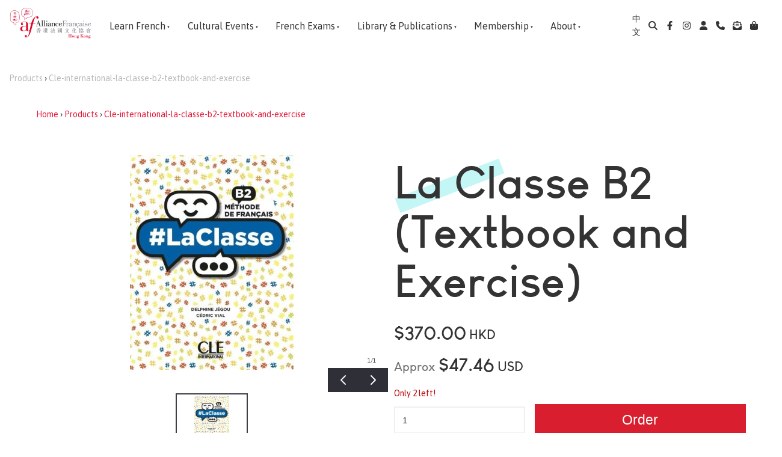

--- FILE ---
content_type: application/javascript
request_url: https://www.afhongkong.org/_public/Framework/Assets/JavaScript/server.php?js=3504663185&v=1a0f07dbc742eaa90908d484e6e5092f8cb8076a&css=2828826776
body_size: 58063
content:
/*! jQuery v2.1.1 | (c) 2005, 2014 jQuery Foundation, Inc. | jquery.org/license */!function(e,t){"object"==typeof module&&"object"==typeof module.exports?module.exports=e.document?t(e,!0):function(e){if(!e.document)throw Error("jQuery requires a window with a document");return t(e)}:t(e)}("undefined"!=typeof window?window:this,function(e,t){var n=[],r=n.slice,i=n.concat,o=n.push,s=n.indexOf,a={},u=a.toString,l=a.hasOwnProperty,c={},f=e.document,p="2.1.1",d=function(e,t){return new d.fn.init(e,t)},h=/^[\s\uFEFF\xA0]+|[\s\uFEFF\xA0]+$/g,g=/^-ms-/,m=/-([\da-z])/gi,v=function(e,t){return t.toUpperCase()};function y(e){var t=e.length,n=d.type(e);return!("function"===n||d.isWindow(e))&&(1===e.nodeType&&!!t||"array"===n||0===t||"number"==typeof t&&t>0&&t-1 in e)}d.fn=d.prototype={jquery:p,constructor:d,selector:"",length:0,toArray:function(){return r.call(this)},get:function(e){return null!=e?0>e?this[e+this.length]:this[e]:r.call(this)},pushStack:function(e){var t=d.merge(this.constructor(),e);return t.prevObject=this,t.context=this.context,t},each:function(e,t){return d.each(this,e,t)},map:function(e){return this.pushStack(d.map(this,function(t,n){return e.call(t,n,t)}))},slice:function(){return this.pushStack(r.apply(this,arguments))},first:function(){return this.eq(0)},last:function(){return this.eq(-1)},eq:function(e){var t=this.length,n=+e+(0>e?t:0);return this.pushStack(n>=0&&t>n?[this[n]]:[])},end:function(){return this.prevObject||this.constructor(null)},push:o,sort:n.sort,splice:n.splice},d.extend=d.fn.extend=function(){var e,t,n,r,i,o,s=arguments[0]||{},a=1,u=arguments.length,l=!1;for("boolean"==typeof s&&(l=s,s=arguments[a]||{},a++),"object"==typeof s||d.isFunction(s)||(s={}),a===u&&(s=this,a--);u>a;a++)if(null!=(e=arguments[a]))for(t in e)n=s[t],s!==(r=e[t])&&(l&&r&&(d.isPlainObject(r)||(i=d.isArray(r)))?(i?(i=!1,o=n&&d.isArray(n)?n:[]):o=n&&d.isPlainObject(n)?n:{},s[t]=d.extend(l,o,r)):void 0!==r&&(s[t]=r));return s},d.extend({expando:"jQuery"+(p+Math.random()).replace(/\D/g,""),isReady:!0,error:function(e){throw Error(e)},noop:function(){},isFunction:function(e){return"function"===d.type(e)},isArray:Array.isArray,isWindow:function(e){return null!=e&&e===e.window},isNumeric:function(e){return!d.isArray(e)&&e-parseFloat(e)>=0},isPlainObject:function(e){return!("object"!==d.type(e)||e.nodeType||d.isWindow(e))&&(!e.constructor||!!l.call(e.constructor.prototype,"isPrototypeOf"))},isEmptyObject:function(e){var t;for(t in e)return!1;return!0},type:function(e){return null==e?e+"":"object"==typeof e||"function"==typeof e?a[u.call(e)]||"object":typeof e},globalEval:function(e){var t,n=eval;(e=d.trim(e))&&(1===e.indexOf("use strict")?((t=f.createElement("script")).text=e,f.head.appendChild(t).parentNode.removeChild(t)):n(e))},camelCase:function(e){return e.replace(g,"ms-").replace(m,v)},nodeName:function(e,t){return e.nodeName&&e.nodeName.toLowerCase()===t.toLowerCase()},each:function(e,t,n){var r=0,i=e.length,o=y(e);if(n){if(o)for(;i>r&&!1!==t.apply(e[r],n);r++);else for(r in e)if(!1===t.apply(e[r],n))break}else if(o)for(;i>r&&!1!==t.call(e[r],r,e[r]);r++);else for(r in e)if(!1===t.call(e[r],r,e[r]))break;return e},trim:function(e){return null==e?"":(e+"").replace(h,"")},makeArray:function(e,t){var n=t||[];return null!=e&&(y(Object(e))?d.merge(n,"string"==typeof e?[e]:e):o.call(n,e)),n},inArray:function(e,t,n){return null==t?-1:s.call(t,e,n)},merge:function(e,t){for(var n=+t.length,r=0,i=e.length;n>r;r++)e[i++]=t[r];return e.length=i,e},grep:function(e,t,n){for(var r=[],i=0,o=e.length,s=!n;o>i;i++)!t(e[i],i)!==s&&r.push(e[i]);return r},map:function(e,t,n){var r,o=0,s=e.length,a=y(e),u=[];if(a)for(;s>o;o++)null!=(r=t(e[o],o,n))&&u.push(r);else for(o in e)null!=(r=t(e[o],o,n))&&u.push(r);return i.apply([],u)},guid:1,proxy:function(e,t){var n,i,o;return"string"==typeof t&&(n=e[t],t=e,e=n),d.isFunction(e)?(i=r.call(arguments,2),(o=function(){return e.apply(t||this,i.concat(r.call(arguments)))}).guid=e.guid=e.guid||d.guid++,o):void 0},now:Date.now,support:c}),d.each("Boolean Number String Function Array Date RegExp Object Error".split(" "),function(e,t){a["[object "+t+"]"]=t.toLowerCase()});var x=function(e){var t,n,r,i,o,s,a,u,l,c,f,p,d,h,g,m,v,y,x,b="sizzle"+-new Date,w=e.document,T=0,C=0,N=ei(),k=ei(),E=ei(),S=function(e,t){return e===t&&(f=!0),0},j="undefined",D={}.hasOwnProperty,A=[],L=A.pop,q=A.push,H=A.push,O=A.slice,F=A.indexOf||function(e){for(var t=0,n=this.length;n>t;t++)if(this[t]===e)return t;return -1},P="checked|selected|async|autofocus|autoplay|controls|defer|disabled|hidden|ismap|loop|multiple|open|readonly|required|scoped",M="[\\x20\\t\\r\\n\\f]",R="(?:\\\\.|[\\w-]|[^\\x00-\\xa0])+",W=R.replace("w","w#"),$="\\["+M+"*("+R+")(?:"+M+"*([*^$|!~]?=)"+M+"*(?:'((?:\\\\.|[^\\\\'])*)'|\"((?:\\\\.|[^\\\\\"])*)\"|("+W+"))|)"+M+"*\\]",B=":("+R+")(?:\\((('((?:\\\\.|[^\\\\'])*)'|\"((?:\\\\.|[^\\\\\"])*)\")|((?:\\\\.|[^\\\\()[\\]]|"+$+")*)|.*)\\)|)",I=RegExp("^"+M+"+|((?:^|[^\\\\])(?:\\\\.)*)"+M+"+$","g"),_=RegExp("^"+M+"*,"+M+"*"),z=RegExp("^"+M+"*([>+~]|"+M+")"+M+"*"),X=RegExp("="+M+"*([^\\]'\"]*?)"+M+"*\\]","g"),U=new RegExp(B),V=RegExp("^"+W+"$"),Y={ID:RegExp("^#("+R+")"),CLASS:RegExp("^\\.("+R+")"),TAG:RegExp("^("+R.replace("w","w*")+")"),ATTR:RegExp("^"+$),PSEUDO:RegExp("^"+B),CHILD:RegExp("^:(only|first|last|nth|nth-last)-(child|of-type)(?:\\("+M+"*(even|odd|(([+-]|)(\\d*)n|)"+M+"*(?:([+-]|)"+M+"*(\\d+)|))"+M+"*\\)|)","i"),bool:RegExp("^(?:"+P+")$","i"),needsContext:RegExp("^"+M+"*[>+~]|:(even|odd|eq|gt|lt|nth|first|last)(?:\\("+M+"*((?:-\\d)?\\d*)"+M+"*\\)|)(?=[^-]|$)","i")},G=/^(?:input|select|textarea|button)$/i,Q=/^h\d$/i,J=/^[^{]+\{\s*\[native \w/,K=/^(?:#([\w-]+)|(\w+)|\.([\w-]+))$/,Z=/[+~]/,ee=/'|\\/g,et=RegExp("\\\\([\\da-f]{1,6}"+M+"?|("+M+")|.)","ig"),en=function(e,t,n){var r="0x"+t-65536;return r!=r||n?t:0>r?String.fromCharCode(r+65536):String.fromCharCode(r>>10|55296,1023&r|56320)};try{H.apply(A=O.call(w.childNodes),w.childNodes),A[w.childNodes.length].nodeType}catch(e){H={apply:A.length?function(e,t){q.apply(e,O.call(t))}:function(e,t){for(var n=e.length,r=0;e[n++]=t[r++];);e.length=n-1}}}function er(e,t,r,i){var o,a,l,c,f,h,v,y,T,C;if((t?t.ownerDocument||t:w)!==d&&p(t),t=t||d,r=r||[],!e||"string"!=typeof e)return r;if(1!==(c=t.nodeType)&&9!==c)return[];if(g&&!i){if(o=K.exec(e)){if(l=o[1]){if(9===c){if(!(a=t.getElementById(l))||!a.parentNode)return r;if(a.id===l)return r.push(a),r}else if(t.ownerDocument&&(a=t.ownerDocument.getElementById(l))&&x(t,a)&&a.id===l)return r.push(a),r}else{if(o[2])return H.apply(r,t.getElementsByTagName(e)),r;if((l=o[3])&&n.getElementsByClassName&&t.getElementsByClassName)return H.apply(r,t.getElementsByClassName(l)),r}}if(n.qsa&&(!m||!m.test(e))){if(y=v=b,T=t,C=9===c&&e,1===c&&"object"!==t.nodeName.toLowerCase()){for(h=s(e),(v=t.getAttribute("id"))?y=v.replace(ee,"\\$&"):t.setAttribute("id",y),y="[id='"+y+"'] ",f=h.length;f--;)h[f]=y+ep(h[f]);T=Z.test(e)&&ec(t.parentNode)||t,C=h.join(",")}if(C)try{return H.apply(r,T.querySelectorAll(C)),r}catch(e){}finally{v||t.removeAttribute("id")}}}return u(e.replace(I,"$1"),t,r,i)}function ei(){var e=[];function t(n,i){return e.push(n+" ")>r.cacheLength&&delete t[e.shift()],t[n+" "]=i}return t}function eo(e){return e[b]=!0,e}function es(e){var t=d.createElement("div");try{return!!e(t)}catch(e){return!1}finally{t.parentNode&&t.parentNode.removeChild(t),t=null}}function ea(e,t){for(var n=e.split("|"),i=e.length;i--;)r.attrHandle[n[i]]=t}function eu(e,t){var n=t&&e,r=n&&1===e.nodeType&&1===t.nodeType&&(~t.sourceIndex||-2147483648)-(~e.sourceIndex||-2147483648);if(r)return r;if(n){for(;n=n.nextSibling;)if(n===t)return -1}return e?1:-1}function el(e){return eo(function(t){return t=+t,eo(function(n,r){for(var i,o=e([],n.length,t),s=o.length;s--;)n[i=o[s]]&&(n[i]=!(r[i]=n[i]))})})}function ec(e){return e&&typeof e.getElementsByTagName!==j&&e}for(t in n=er.support={},o=er.isXML=function(e){var t=e&&(e.ownerDocument||e).documentElement;return!!t&&"HTML"!==t.nodeName},p=er.setDocument=function(e){var t,i=e?e.ownerDocument||e:w,s=i.defaultView;return i!==d&&9===i.nodeType&&i.documentElement?(d=i,h=i.documentElement,g=!o(i),s&&s!==s.top&&(s.addEventListener?s.addEventListener("unload",function(){p()},!1):s.attachEvent&&s.attachEvent("onunload",function(){p()})),n.attributes=es(function(e){return e.className="i",!e.getAttribute("className")}),n.getElementsByTagName=es(function(e){return e.appendChild(i.createComment("")),!e.getElementsByTagName("*").length}),n.getElementsByClassName=J.test(i.getElementsByClassName)&&es(function(e){return e.innerHTML="<div class='a'></div><div class='a i'></div>",e.firstChild.className="i",2===e.getElementsByClassName("i").length}),n.getById=es(function(e){return h.appendChild(e).id=b,!i.getElementsByName||!i.getElementsByName(b).length}),n.getById?(r.find.ID=function(e,t){if(typeof t.getElementById!==j&&g){var n=t.getElementById(e);return n&&n.parentNode?[n]:[]}},r.filter.ID=function(e){var t=e.replace(et,en);return function(e){return e.getAttribute("id")===t}}):(delete r.find.ID,r.filter.ID=function(e){var t=e.replace(et,en);return function(e){var n=typeof e.getAttributeNode!==j&&e.getAttributeNode("id");return n&&n.value===t}}),r.find.TAG=n.getElementsByTagName?function(e,t){return typeof t.getElementsByTagName!==j?t.getElementsByTagName(e):void 0}:function(e,t){var n,r=[],i=0,o=t.getElementsByTagName(e);if("*"===e){for(;n=o[i++];)1===n.nodeType&&r.push(n);return r}return o},r.find.CLASS=n.getElementsByClassName&&function(e,t){return typeof t.getElementsByClassName!==j&&g?t.getElementsByClassName(e):void 0},v=[],m=[],(n.qsa=J.test(i.querySelectorAll))&&(es(function(e){e.innerHTML="<select msallowclip=''><option selected=''></option></select>",e.querySelectorAll("[msallowclip^='']").length&&m.push("[*^$]="+M+"*(?:''|\"\")"),e.querySelectorAll("[selected]").length||m.push("\\["+M+"*(?:value|"+P+")"),e.querySelectorAll(":checked").length||m.push(":checked")}),es(function(e){var t=i.createElement("input");t.setAttribute("type","hidden"),e.appendChild(t).setAttribute("name","D"),e.querySelectorAll("[name=d]").length&&m.push("name"+M+"*[*^$|!~]?="),e.querySelectorAll(":enabled").length||m.push(":enabled",":disabled"),e.querySelectorAll("*,:x"),m.push(",.*:")})),(n.matchesSelector=J.test(y=h.matches||h.webkitMatchesSelector||h.mozMatchesSelector||h.oMatchesSelector||h.msMatchesSelector))&&es(function(e){n.disconnectedMatch=y.call(e,"div"),y.call(e,"[s!='']:x"),v.push("!=",B)}),m=m.length&&new RegExp(m.join("|")),v=v.length&&new RegExp(v.join("|")),x=(t=J.test(h.compareDocumentPosition))||J.test(h.contains)?function(e,t){var n=9===e.nodeType?e.documentElement:e,r=t&&t.parentNode;return e===r||!(!r||1!==r.nodeType||!(n.contains?n.contains(r):e.compareDocumentPosition&&16&e.compareDocumentPosition(r)))}:function(e,t){if(t){for(;t=t.parentNode;)if(t===e)return!0}return!1},S=t?function(e,t){if(e===t)return f=!0,0;var r=!e.compareDocumentPosition-!t.compareDocumentPosition;return r||(1&(r=(e.ownerDocument||e)===(t.ownerDocument||t)?e.compareDocumentPosition(t):1)||!n.sortDetached&&t.compareDocumentPosition(e)===r?e===i||e.ownerDocument===w&&x(w,e)?-1:t===i||t.ownerDocument===w&&x(w,t)?1:c?F.call(c,e)-F.call(c,t):0:4&r?-1:1)}:function(e,t){if(e===t)return f=!0,0;var n,r=0,o=e.parentNode,s=t.parentNode,a=[e],u=[t];if(!o||!s)return e===i?-1:t===i?1:o?-1:s?1:c?F.call(c,e)-F.call(c,t):0;if(o===s)return eu(e,t);for(n=e;n=n.parentNode;)a.unshift(n);for(n=t;n=n.parentNode;)u.unshift(n);for(;a[r]===u[r];)r++;return r?eu(a[r],u[r]):a[r]===w?-1:u[r]===w?1:0},i):d},er.matches=function(e,t){return er(e,null,null,t)},er.matchesSelector=function(e,t){if((e.ownerDocument||e)!==d&&p(e),t=t.replace(X,"='$1']"),!(!n.matchesSelector||!g||v&&v.test(t)||m&&m.test(t)))try{var r=y.call(e,t);if(r||n.disconnectedMatch||e.document&&11!==e.document.nodeType)return r}catch(e){}return er(t,d,null,[e]).length>0},er.contains=function(e,t){return(e.ownerDocument||e)!==d&&p(e),x(e,t)},er.attr=function(e,t){(e.ownerDocument||e)!==d&&p(e);var i=r.attrHandle[t.toLowerCase()],o=i&&D.call(r.attrHandle,t.toLowerCase())?i(e,t,!g):void 0;return void 0!==o?o:n.attributes||!g?e.getAttribute(t):(o=e.getAttributeNode(t))&&o.specified?o.value:null},er.error=function(e){throw Error("Syntax error, unrecognized expression: "+e)},er.uniqueSort=function(e){var t,r=[],i=0,o=0;if(f=!n.detectDuplicates,c=!n.sortStable&&e.slice(0),e.sort(S),f){for(;t=e[o++];)t===e[o]&&(i=r.push(o));for(;i--;)e.splice(r[i],1)}return c=null,e},i=er.getText=function(e){var t,n="",r=0,o=e.nodeType;if(o){if(1===o||9===o||11===o){if("string"==typeof e.textContent)return e.textContent;for(e=e.firstChild;e;e=e.nextSibling)n+=i(e)}else if(3===o||4===o)return e.nodeValue}else for(;t=e[r++];)n+=i(t);return n},(r=er.selectors={cacheLength:50,createPseudo:eo,match:Y,attrHandle:{},find:{},relative:{">":{dir:"parentNode",first:!0}," ":{dir:"parentNode"},"+":{dir:"previousSibling",first:!0},"~":{dir:"previousSibling"}},preFilter:{ATTR:function(e){return e[1]=e[1].replace(et,en),e[3]=(e[3]||e[4]||e[5]||"").replace(et,en),"~="===e[2]&&(e[3]=" "+e[3]+" "),e.slice(0,4)},CHILD:function(e){return e[1]=e[1].toLowerCase(),"nth"===e[1].slice(0,3)?(e[3]||er.error(e[0]),e[4]=+(e[4]?e[5]+(e[6]||1):2*("even"===e[3]||"odd"===e[3])),e[5]=+(e[7]+e[8]||"odd"===e[3])):e[3]&&er.error(e[0]),e},PSEUDO:function(e){var t,n=!e[6]&&e[2];return Y.CHILD.test(e[0])?null:(e[3]?e[2]=e[4]||e[5]||"":n&&U.test(n)&&(t=s(n,!0))&&(t=n.indexOf(")",n.length-t)-n.length)&&(e[0]=e[0].slice(0,t),e[2]=n.slice(0,t)),e.slice(0,3))}},filter:{TAG:function(e){var t=e.replace(et,en).toLowerCase();return"*"===e?function(){return!0}:function(e){return e.nodeName&&e.nodeName.toLowerCase()===t}},CLASS:function(e){var t=N[e+" "];return t||(t=RegExp("(^|"+M+")"+e+"("+M+"|$)"),N(e,function(e){return t.test("string"==typeof e.className&&e.className||typeof e.getAttribute!==j&&e.getAttribute("class")||"")}))},ATTR:function(e,t,n){return function(r){var i=er.attr(r,e);return null==i?"!="===t:!t||(i+="","="===t?i===n:"!="===t?i!==n:"^="===t?n&&0===i.indexOf(n):"*="===t?n&&i.indexOf(n)>-1:"$="===t?n&&i.slice(-n.length)===n:"~="===t?(" "+i+" ").indexOf(n)>-1:"|="===t&&(i===n||i.slice(0,n.length+1)===n+"-"))}},CHILD:function(e,t,n,r,i){var o="nth"!==e.slice(0,3),s="last"!==e.slice(-4),a="of-type"===t;return 1===r&&0===i?function(e){return!!e.parentNode}:function(t,n,u){var l,c,f,p,d,h,g=o!==s?"nextSibling":"previousSibling",m=t.parentNode,v=a&&t.nodeName.toLowerCase(),y=!u&&!a;if(m){if(o){for(;g;){for(f=t;f=f[g];)if(a?f.nodeName.toLowerCase()===v:1===f.nodeType)return!1;h=g="only"===e&&!h&&"nextSibling"}return!0}if(h=[s?m.firstChild:m.lastChild],s&&y){for(d=(l=(c=m[b]||(m[b]={}))[e]||[])[0]===T&&l[1],p=l[0]===T&&l[2],f=d&&m.childNodes[d];f=++d&&f&&f[g]||(p=d=0)||h.pop();)if(1===f.nodeType&&++p&&f===t){c[e]=[T,d,p];break}}else if(y&&(l=(t[b]||(t[b]={}))[e])&&l[0]===T)p=l[1];else for(;(f=++d&&f&&f[g]||(p=d=0)||h.pop())&&(!((a?f.nodeName.toLowerCase()===v:1===f.nodeType)&&++p)||(y&&((f[b]||(f[b]={}))[e]=[T,p]),f!==t)););return(p-=i)===r||p%r==0&&p/r>=0}}},PSEUDO:function(e,t){var n,i=r.pseudos[e]||r.setFilters[e.toLowerCase()]||er.error("unsupported pseudo: "+e);return i[b]?i(t):i.length>1?(n=[e,e,"",t],r.setFilters.hasOwnProperty(e.toLowerCase())?eo(function(e,n){for(var r,o=i(e,t),s=o.length;s--;)r=F.call(e,o[s]),e[r]=!(n[r]=o[s])}):function(e){return i(e,0,n)}):i}},pseudos:{not:eo(function(e){var t=[],n=[],r=a(e.replace(I,"$1"));return r[b]?eo(function(e,t,n,i){for(var o,s=r(e,null,i,[]),a=e.length;a--;)(o=s[a])&&(e[a]=!(t[a]=o))}):function(e,i,o){return t[0]=e,r(t,null,o,n),!n.pop()}}),has:eo(function(e){return function(t){return er(e,t).length>0}}),contains:eo(function(e){return function(t){return(t.textContent||t.innerText||i(t)).indexOf(e)>-1}}),lang:eo(function(e){return V.test(e||"")||er.error("unsupported lang: "+e),e=e.replace(et,en).toLowerCase(),function(t){var n;do if(n=g?t.lang:t.getAttribute("xml:lang")||t.getAttribute("lang"))return(n=n.toLowerCase())===e||0===n.indexOf(e+"-");while((t=t.parentNode)&&1===t.nodeType)return!1}}),target:function(t){var n=e.location&&e.location.hash;return n&&n.slice(1)===t.id},root:function(e){return e===h},focus:function(e){return e===d.activeElement&&(!d.hasFocus||d.hasFocus())&&!!(e.type||e.href||~e.tabIndex)},enabled:function(e){return!1===e.disabled},disabled:function(e){return!0===e.disabled},checked:function(e){var t=e.nodeName.toLowerCase();return"input"===t&&!!e.checked||"option"===t&&!!e.selected},selected:function(e){return e.parentNode&&e.parentNode.selectedIndex,!0===e.selected},empty:function(e){for(e=e.firstChild;e;e=e.nextSibling)if(e.nodeType<6)return!1;return!0},parent:function(e){return!r.pseudos.empty(e)},header:function(e){return Q.test(e.nodeName)},input:function(e){return G.test(e.nodeName)},button:function(e){var t=e.nodeName.toLowerCase();return"input"===t&&"button"===e.type||"button"===t},text:function(e){var t;return"input"===e.nodeName.toLowerCase()&&"text"===e.type&&(null==(t=e.getAttribute("type"))||"text"===t.toLowerCase())},first:el(function(){return[0]}),last:el(function(e,t){return[t-1]}),eq:el(function(e,t,n){return[0>n?n+t:n]}),even:el(function(e,t){for(var n=0;t>n;n+=2)e.push(n);return e}),odd:el(function(e,t){for(var n=1;t>n;n+=2)e.push(n);return e}),lt:el(function(e,t,n){for(var r=0>n?n+t:n;--r>=0;)e.push(r);return e}),gt:el(function(e,t,n){for(var r=0>n?n+t:n;++r<t;)e.push(r);return e})}}).pseudos.nth=r.pseudos.eq,{radio:!0,checkbox:!0,file:!0,password:!0,image:!0})r.pseudos[t]=function(e){return function(t){return"input"===t.nodeName.toLowerCase()&&t.type===e}}(t);for(t in{submit:!0,reset:!0})r.pseudos[t]=function(e){return function(t){var n=t.nodeName.toLowerCase();return("input"===n||"button"===n)&&t.type===e}}(t);function ef(){}function ep(e){for(var t=0,n=e.length,r="";n>t;t++)r+=e[t].value;return r}function ed(e,t,n){var r=t.dir,i=n&&"parentNode"===r,o=C++;return t.first?function(t,n,o){for(;t=t[r];)if(1===t.nodeType||i)return e(t,n,o)}:function(t,n,s){var a,u,l=[T,o];if(s){for(;t=t[r];)if((1===t.nodeType||i)&&e(t,n,s))return!0}else for(;t=t[r];)if(1===t.nodeType||i){if((a=(u=t[b]||(t[b]={}))[r])&&a[0]===T&&a[1]===o)return l[2]=a[2];if(u[r]=l,l[2]=e(t,n,s))return!0}}}function eh(e){return e.length>1?function(t,n,r){for(var i=e.length;i--;)if(!e[i](t,n,r))return!1;return!0}:e[0]}function eg(e,t,n,r,i){for(var o,s=[],a=0,u=e.length,l=null!=t;u>a;a++)(o=e[a])&&(!n||n(o,r,i))&&(s.push(o),l&&t.push(a));return s}return ef.prototype=r.filters=r.pseudos,r.setFilters=new ef,s=er.tokenize=function(e,t){var n,i,o,s,a,u,l,c=k[e+" "];if(c)return t?0:c.slice(0);for(a=e,u=[],l=r.preFilter;a;){for(s in(!n||(i=_.exec(a)))&&(i&&(a=a.slice(i[0].length)||a),u.push(o=[])),n=!1,(i=z.exec(a))&&(n=i.shift(),o.push({value:n,type:i[0].replace(I," ")}),a=a.slice(n.length)),r.filter)(i=Y[s].exec(a))&&(!l[s]||(i=l[s](i)))&&(n=i.shift(),o.push({value:n,type:s,matches:i}),a=a.slice(n.length));if(!n)break}return t?a.length:a?er.error(e):k(e,u).slice(0)},a=er.compile=function(e,t){var n,i,o,a,u=[],c=[],f=E[e+" "];if(!f){for(t||(t=s(e)),a=t.length;a--;)(f=function e(t){for(var n,i,o,s=t.length,a=r.relative[t[0].type],u=a||r.relative[" "],c=a?1:0,f=ed(function(e){return e===n},u,!0),p=ed(function(e){return F.call(n,e)>-1},u,!0),d=[function(e,t,r){return!a&&(r||t!==l)||((n=t).nodeType?f(e,t,r):p(e,t,r))}];s>c;c++)if(i=r.relative[t[c].type])d=[ed(eh(d),i)];else{if((i=r.filter[t[c].type].apply(null,t[c].matches))[b]){for(o=++c;s>o&&!r.relative[t[o].type];o++);return function e(t,n,r,i,o,s){return i&&!i[b]&&(i=e(i)),o&&!o[b]&&(o=e(o,s)),eo(function(e,s,a,u){var l,c,f,p=[],d=[],h=s.length,g=e||function(e,t,n){for(var r=0,i=t.length;i>r;r++)er(e,t[r],n);return n}(n||"*",a.nodeType?[a]:a,[]),m=t&&(e||!n)?eg(g,p,t,a,u):g,v=r?o||(e?t:h||i)?[]:s:m;if(r&&r(m,v,a,u),i)for(l=eg(v,d),i(l,[],a,u),c=l.length;c--;)(f=l[c])&&(v[d[c]]=!(m[d[c]]=f));if(e){if(o||t){if(o){for(l=[],c=v.length;c--;)(f=v[c])&&l.push(m[c]=f);o(null,v=[],l,u)}for(c=v.length;c--;)(f=v[c])&&(l=o?F.call(e,f):p[c])>-1&&(e[l]=!(s[l]=f))}}else v=eg(v===s?v.splice(h,v.length):v),o?o(null,s,v,u):H.apply(s,v)})}(c>1&&eh(d),c>1&&ep(t.slice(0,c-1).concat({value:" "===t[c-2].type?"*":""})).replace(I,"$1"),i,o>c&&e(t.slice(c,o)),s>o&&e(t=t.slice(o)),s>o&&ep(t))}d.push(i)}return eh(d)}(t[a]))[b]?u.push(f):c.push(f);(f=E(e,(n=u.length>0,i=c.length>0,o=function(e,t,o,s,a){var f,p,h,g=0,m="0",v=e&&[],y=[],x=l,b=e||i&&r.find.TAG("*",a),w=T+=null==x?1:Math.random()||.1,C=b.length;for(a&&(l=t!==d&&t);m!==C&&null!=(f=b[m]);m++){if(i&&f){for(p=0;h=c[p++];)if(h(f,t,o)){s.push(f);break}a&&(T=w)}n&&((f=!h&&f)&&g--,e&&v.push(f))}if(g+=m,n&&m!==g){for(p=0;h=u[p++];)h(v,y,t,o);if(e){if(g>0)for(;m--;)v[m]||y[m]||(y[m]=L.call(s));y=eg(y)}H.apply(s,y),a&&!e&&y.length>0&&g+u.length>1&&er.uniqueSort(s)}return a&&(T=w,l=x),v},n?eo(o):o))).selector=e}return f},u=er.select=function(e,t,i,o){var u,l,c,f,p,d="function"==typeof e&&e,h=!o&&s(e=d.selector||e);if(i=i||[],1===h.length){if((l=h[0]=h[0].slice(0)).length>2&&"ID"===(c=l[0]).type&&n.getById&&9===t.nodeType&&g&&r.relative[l[1].type]){if(!(t=(r.find.ID(c.matches[0].replace(et,en),t)||[])[0]))return i;d&&(t=t.parentNode),e=e.slice(l.shift().value.length)}for(u=Y.needsContext.test(e)?0:l.length;u--&&(c=l[u],!r.relative[f=c.type]);)if((p=r.find[f])&&(o=p(c.matches[0].replace(et,en),Z.test(l[0].type)&&ec(t.parentNode)||t))){if(l.splice(u,1),!(e=o.length&&ep(l)))return H.apply(i,o),i;break}}return(d||a(e,h))(o,t,!g,i,Z.test(e)&&ec(t.parentNode)||t),i},n.sortStable=b.split("").sort(S).join("")===b,n.detectDuplicates=!!f,p(),n.sortDetached=es(function(e){return 1&e.compareDocumentPosition(d.createElement("div"))}),es(function(e){return e.innerHTML="<a href='#'></a>","#"===e.firstChild.getAttribute("href")})||ea("type|href|height|width",function(e,t,n){return n?void 0:e.getAttribute(t,"type"===t.toLowerCase()?1:2)}),n.attributes&&es(function(e){return e.innerHTML="<input/>",e.firstChild.setAttribute("value",""),""===e.firstChild.getAttribute("value")})||ea("value",function(e,t,n){return n||"input"!==e.nodeName.toLowerCase()?void 0:e.defaultValue}),es(function(e){return null==e.getAttribute("disabled")})||ea(P,function(e,t,n){var r;return n?void 0:!0===e[t]?t.toLowerCase():(r=e.getAttributeNode(t))&&r.specified?r.value:null}),er}(e);d.find=x,d.expr=x.selectors,d.expr[":"]=d.expr.pseudos,d.unique=x.uniqueSort,d.text=x.getText,d.isXMLDoc=x.isXML,d.contains=x.contains;var b=d.expr.match.needsContext,w=/^<(\w+)\s*\/?>(?:<\/\1>|)$/,T=/^.[^:#\[\.,]*$/;function C(e,t,n){if(d.isFunction(t))return d.grep(e,function(e,r){return!!t.call(e,r,e)!==n});if(t.nodeType)return d.grep(e,function(e){return e===t!==n});if("string"==typeof t){if(T.test(t))return d.filter(t,e,n);t=d.filter(t,e)}return d.grep(e,function(e){return s.call(t,e)>=0!==n})}d.filter=function(e,t,n){var r=t[0];return n&&(e=":not("+e+")"),1===t.length&&1===r.nodeType?d.find.matchesSelector(r,e)?[r]:[]:d.find.matches(e,d.grep(t,function(e){return 1===e.nodeType}))},d.fn.extend({find:function(e){var t,n=this.length,r=[],i=this;if("string"!=typeof e)return this.pushStack(d(e).filter(function(){for(t=0;n>t;t++)if(d.contains(i[t],this))return!0}));for(t=0;n>t;t++)d.find(e,i[t],r);return(r=this.pushStack(n>1?d.unique(r):r)).selector=this.selector?this.selector+" "+e:e,r},filter:function(e){return this.pushStack(C(this,e||[],!1))},not:function(e){return this.pushStack(C(this,e||[],!0))},is:function(e){return!!C(this,"string"==typeof e&&b.test(e)?d(e):e||[],!1).length}});var N,k=/^(?:\s*(<[\w\W]+>)[^>]*|#([\w-]*))$/;(d.fn.init=function(e,t){var n,r;if(!e)return this;if("string"==typeof e){if(!(n="<"===e[0]&&">"===e[e.length-1]&&e.length>=3?[null,e,null]:k.exec(e))||!n[1]&&t)return!t||t.jquery?(t||N).find(e):this.constructor(t).find(e);if(n[1]){if(t=t instanceof d?t[0]:t,d.merge(this,d.parseHTML(n[1],t&&t.nodeType?t.ownerDocument||t:f,!0)),w.test(n[1])&&d.isPlainObject(t))for(n in t)d.isFunction(this[n])?this[n](t[n]):this.attr(n,t[n]);return this}return(r=f.getElementById(n[2]))&&r.parentNode&&(this.length=1,this[0]=r),this.context=f,this.selector=e,this}return e.nodeType?(this.context=this[0]=e,this.length=1,this):d.isFunction(e)?void 0!==N.ready?N.ready(e):e(d):(void 0!==e.selector&&(this.selector=e.selector,this.context=e.context),d.makeArray(e,this))}).prototype=d.fn,N=d(f);var E=/^(?:parents|prev(?:Until|All))/,S={children:!0,contents:!0,next:!0,prev:!0};function j(e,t){for(;(e=e[t])&&1!==e.nodeType;);return e}d.extend({dir:function(e,t,n){for(var r=[],i=void 0!==n;(e=e[t])&&9!==e.nodeType;)if(1===e.nodeType){if(i&&d(e).is(n))break;r.push(e)}return r},sibling:function(e,t){for(var n=[];e;e=e.nextSibling)1===e.nodeType&&e!==t&&n.push(e);return n}}),d.fn.extend({has:function(e){var t=d(e,this),n=t.length;return this.filter(function(){for(var e=0;n>e;e++)if(d.contains(this,t[e]))return!0})},closest:function(e,t){for(var n,r=0,i=this.length,o=[],s=b.test(e)||"string"!=typeof e?d(e,t||this.context):0;i>r;r++)for(n=this[r];n&&n!==t;n=n.parentNode)if(n.nodeType<11&&(s?s.index(n)>-1:1===n.nodeType&&d.find.matchesSelector(n,e))){o.push(n);break}return this.pushStack(o.length>1?d.unique(o):o)},index:function(e){return e?"string"==typeof e?s.call(d(e),this[0]):s.call(this,e.jquery?e[0]:e):this[0]&&this[0].parentNode?this.first().prevAll().length:-1},add:function(e,t){return this.pushStack(d.unique(d.merge(this.get(),d(e,t))))},addBack:function(e){return this.add(null==e?this.prevObject:this.prevObject.filter(e))}}),d.each({parent:function(e){var t=e.parentNode;return t&&11!==t.nodeType?t:null},parents:function(e){return d.dir(e,"parentNode")},parentsUntil:function(e,t,n){return d.dir(e,"parentNode",n)},next:function(e){return j(e,"nextSibling")},prev:function(e){return j(e,"previousSibling")},nextAll:function(e){return d.dir(e,"nextSibling")},prevAll:function(e){return d.dir(e,"previousSibling")},nextUntil:function(e,t,n){return d.dir(e,"nextSibling",n)},prevUntil:function(e,t,n){return d.dir(e,"previousSibling",n)},siblings:function(e){return d.sibling((e.parentNode||{}).firstChild,e)},children:function(e){return d.sibling(e.firstChild)},contents:function(e){return e.contentDocument||d.merge([],e.childNodes)}},function(e,t){d.fn[e]=function(n,r){var i=d.map(this,t,n);return"Until"!==e.slice(-5)&&(r=n),r&&"string"==typeof r&&(i=d.filter(r,i)),this.length>1&&(S[e]||d.unique(i),E.test(e)&&i.reverse()),this.pushStack(i)}});var D=/\S+/g,A={};function L(){f.removeEventListener("DOMContentLoaded",L,!1),e.removeEventListener("load",L,!1),d.ready()}d.Callbacks=function(e){e="string"==typeof e?A[e]||(n=A[t=e]={},d.each(t.match(D)||[],function(e,t){n[t]=!0}),n):d.extend({},e);var t,n,r,i,o,s,a,u,l=[],c=!e.once&&[],f=function(t){for(r=e.memory&&t,i=!0,u=s||0,s=0,a=l.length,o=!0;l&&a>u;u++)if(!1===l[u].apply(t[0],t[1])&&e.stopOnFalse){r=!1;break}o=!1,l&&(c?c.length&&f(c.shift()):r?l=[]:p.disable())},p={add:function(){if(l){var t=l.length;(function t(n){d.each(n,function(n,r){var i=d.type(r);"function"===i?e.unique&&p.has(r)||l.push(r):r&&r.length&&"string"!==i&&t(r)})})(arguments),o?a=l.length:r&&(s=t,f(r))}return this},remove:function(){return l&&d.each(arguments,function(e,t){for(var n;(n=d.inArray(t,l,n))>-1;)l.splice(n,1),o&&(a>=n&&a--,u>=n&&u--)}),this},has:function(e){return e?d.inArray(e,l)>-1:!(!l||!l.length)},empty:function(){return l=[],a=0,this},disable:function(){return l=c=r=void 0,this},disabled:function(){return!l},lock:function(){return c=void 0,r||p.disable(),this},locked:function(){return!c},fireWith:function(e,t){return l&&(!i||c)&&(t=[e,(t=t||[]).slice?t.slice():t],o?c.push(t):f(t)),this},fire:function(){return p.fireWith(this,arguments),this},fired:function(){return!!i}};return p},d.extend({Deferred:function(e){var t=[["resolve","done",d.Callbacks("once memory"),"resolved"],["reject","fail",d.Callbacks("once memory"),"rejected"],["notify","progress",d.Callbacks("memory")]],n="pending",r={state:function(){return n},always:function(){return i.done(arguments).fail(arguments),this},then:function(){var e=arguments;return d.Deferred(function(n){d.each(t,function(t,o){var s=d.isFunction(e[t])&&e[t];i[o[1]](function(){var e=s&&s.apply(this,arguments);e&&d.isFunction(e.promise)?e.promise().done(n.resolve).fail(n.reject).progress(n.notify):n[o[0]+"With"](this===r?n.promise():this,s?[e]:arguments)})}),e=null}).promise()},promise:function(e){return null!=e?d.extend(e,r):r}},i={};return r.pipe=r.then,d.each(t,function(e,o){var s=o[2],a=o[3];r[o[1]]=s.add,a&&s.add(function(){n=a},t[1^e][2].disable,t[2][2].lock),i[o[0]]=function(){return i[o[0]+"With"](this===i?r:this,arguments),this},i[o[0]+"With"]=s.fireWith}),r.promise(i),e&&e.call(i,i),i},when:function(e){var t,n,i,o=0,s=r.call(arguments),a=s.length,u=1!==a||e&&d.isFunction(e.promise)?a:0,l=1===u?e:d.Deferred(),c=function(e,n,i){return function(o){n[e]=this,i[e]=arguments.length>1?r.call(arguments):o,i===t?l.notifyWith(n,i):--u||l.resolveWith(n,i)}};if(a>1)for(t=Array(a),n=Array(a),i=Array(a);a>o;o++)s[o]&&d.isFunction(s[o].promise)?s[o].promise().done(c(o,i,s)).fail(l.reject).progress(c(o,n,t)):--u;return u||l.resolveWith(i,s),l.promise()}}),d.fn.ready=function(e){return d.ready.promise().done(e),this},d.extend({isReady:!1,readyWait:1,holdReady:function(e){e?d.readyWait++:d.ready(!0)},ready:function(e){(!0===e?--d.readyWait:d.isReady)||(d.isReady=!0,!0!==e&&--d.readyWait>0||(eh.resolveWith(f,[d]),d.fn.triggerHandler&&(d(f).triggerHandler("ready"),d(f).off("ready"))))}}),d.ready.promise=function(t){return eh||(eh=d.Deferred(),"complete"===f.readyState?setTimeout(d.ready):(f.addEventListener("DOMContentLoaded",L,!1),e.addEventListener("load",L,!1))),eh.promise(t)},d.ready.promise();var q=d.access=function(e,t,n,r,i,o,s){var a=0,u=e.length,l=null==n;if("object"===d.type(n))for(a in i=!0,n)d.access(e,t,a,n[a],!0,o,s);else if(void 0!==r&&(i=!0,d.isFunction(r)||(s=!0),l&&(s?(t.call(e,r),t=null):(l=t,t=function(e,t,n){return l.call(d(e),n)})),t))for(;u>a;a++)t(e[a],n,s?r:r.call(e[a],a,t(e[a],n)));return i?e:l?t.call(e):u?t(e[0],n):o};function H(){Object.defineProperty(this.cache={},0,{get:function(){return{}}}),this.expando=d.expando+Math.random()}d.acceptData=function(e){return 1===e.nodeType||9===e.nodeType||!+e.nodeType},H.uid=1,H.accepts=d.acceptData,H.prototype={key:function(e){if(!H.accepts(e))return 0;var t={},n=e[this.expando];if(!n){n=H.uid++;try{t[this.expando]={value:n},Object.defineProperties(e,t)}catch(r){t[this.expando]=n,d.extend(e,t)}}return this.cache[n]||(this.cache[n]={}),n},set:function(e,t,n){var r,i=this.key(e),o=this.cache[i];if("string"==typeof t)o[t]=n;else if(d.isEmptyObject(o))d.extend(this.cache[i],t);else for(r in t)o[r]=t[r];return o},get:function(e,t){var n=this.cache[this.key(e)];return void 0===t?n:n[t]},access:function(e,t,n){var r;return void 0===t||t&&"string"==typeof t&&void 0===n?void 0!==(r=this.get(e,t))?r:this.get(e,d.camelCase(t)):(this.set(e,t,n),void 0!==n?n:t)},remove:function(e,t){var n,r,i,o=this.key(e),s=this.cache[o];if(void 0===t)this.cache[o]={};else for(d.isArray(t)?r=t.concat(t.map(d.camelCase)):(i=d.camelCase(t),r=(t in s)?[t,i]:((r=i)in s)?[r]:r.match(D)||[]),n=r.length;n--;)delete s[r[n]]},hasData:function(e){return!d.isEmptyObject(this.cache[e[this.expando]]||{})},discard:function(e){e[this.expando]&&delete this.cache[e[this.expando]]}};var O=new H,F=new H,P=/^(?:\{[\w\W]*\}|\[[\w\W]*\])$/,M=/([A-Z])/g;function R(e,t,n){var r;if(void 0===n&&1===e.nodeType){if(r="data-"+t.replace(M,"-$1").toLowerCase(),"string"==typeof(n=e.getAttribute(r))){try{n="true"===n||"false"!==n&&("null"===n?null:+n+""===n?+n:P.test(n)?d.parseJSON(n):n)}catch(e){}F.set(e,t,n)}else n=void 0}return n}d.extend({hasData:function(e){return F.hasData(e)||O.hasData(e)},data:function(e,t,n){return F.access(e,t,n)},removeData:function(e,t){F.remove(e,t)},_data:function(e,t,n){return O.access(e,t,n)},_removeData:function(e,t){O.remove(e,t)}}),d.fn.extend({data:function(e,t){var n,r,i,o=this[0],s=o&&o.attributes;if(void 0===e){if(this.length&&(i=F.get(o),1===o.nodeType&&!O.get(o,"hasDataAttrs"))){for(n=s.length;n--;)s[n]&&0===(r=s[n].name).indexOf("data-")&&R(o,r=d.camelCase(r.slice(5)),i[r]);O.set(o,"hasDataAttrs",!0)}return i}return"object"==typeof e?this.each(function(){F.set(this,e)}):q(this,function(t){var n,r=d.camelCase(e);if(o&&void 0===t){if(void 0!==(n=F.get(o,e))||void 0!==(n=F.get(o,r))||void 0!==(n=R(o,r,void 0)))return n}else this.each(function(){var n=F.get(this,r);F.set(this,r,t),-1!==e.indexOf("-")&&void 0!==n&&F.set(this,e,t)})},null,t,arguments.length>1,null,!0)},removeData:function(e){return this.each(function(){F.remove(this,e)})}}),d.extend({queue:function(e,t,n){var r;return e?(t=(t||"fx")+"queue",r=O.get(e,t),n&&(!r||d.isArray(n)?r=O.access(e,t,d.makeArray(n)):r.push(n)),r||[]):void 0},dequeue:function(e,t){t=t||"fx";var n=d.queue(e,t),r=n.length,i=n.shift(),o=d._queueHooks(e,t);"inprogress"===i&&(i=n.shift(),r--),i&&("fx"===t&&n.unshift("inprogress"),delete o.stop,i.call(e,function(){d.dequeue(e,t)},o)),!r&&o&&o.empty.fire()},_queueHooks:function(e,t){var n=t+"queueHooks";return O.get(e,n)||O.access(e,n,{empty:d.Callbacks("once memory").add(function(){O.remove(e,[t+"queue",n])})})}}),d.fn.extend({queue:function(e,t){var n=2;return"string"!=typeof e&&(t=e,e="fx",n--),arguments.length<n?d.queue(this[0],e):void 0===t?this:this.each(function(){var n=d.queue(this,e,t);d._queueHooks(this,e),"fx"===e&&"inprogress"!==n[0]&&d.dequeue(this,e)})},dequeue:function(e){return this.each(function(){d.dequeue(this,e)})},clearQueue:function(e){return this.queue(e||"fx",[])},promise:function(e,t){var n,r=1,i=d.Deferred(),o=this,s=this.length,a=function(){--r||i.resolveWith(o,[o])};for("string"!=typeof e&&(t=e,e=void 0),e=e||"fx";s--;)(n=O.get(o[s],e+"queueHooks"))&&n.empty&&(r++,n.empty.add(a));return a(),i.promise(t)}});var W=/[+-]?(?:\d*\.|)\d+(?:[eE][+-]?\d+|)/.source,$=["Top","Right","Bottom","Left"],B=function(e,t){return e=t||e,"none"===d.css(e,"display")||!d.contains(e.ownerDocument,e)},I=/^(?:checkbox|radio)$/i;ep=f.createDocumentFragment().appendChild(f.createElement("div")),(ed=f.createElement("input")).setAttribute("type","radio"),ed.setAttribute("checked","checked"),ed.setAttribute("name","t"),ep.appendChild(ed),c.checkClone=ep.cloneNode(!0).cloneNode(!0).lastChild.checked,ep.innerHTML="<textarea>x</textarea>",c.noCloneChecked=!!ep.cloneNode(!0).lastChild.defaultValue;var _="undefined";c.focusinBubbles="onfocusin"in e;var z=/^key/,X=/^(?:mouse|pointer|contextmenu)|click/,U=/^(?:focusinfocus|focusoutblur)$/,V=/^([^.]*)(?:\.(.+)|)$/;function Y(){return!0}function G(){return!1}function Q(){try{return f.activeElement}catch(e){}}d.event={global:{},add:function(e,t,n,r,i){var o,s,a,u,l,c,f,p,h,g,m,v=O.get(e);if(v)for(n.handler&&(n=(o=n).handler,i=o.selector),n.guid||(n.guid=d.guid++),(u=v.events)||(u=v.events={}),(s=v.handle)||(s=v.handle=function(t){return d.event.triggered!==t.type?d.event.dispatch.apply(e,arguments):void 0}),l=(t=(t||"").match(D)||[""]).length;l--;)h=m=(a=V.exec(t[l])||[])[1],g=(a[2]||"").split(".").sort(),h&&(f=d.event.special[h]||{},h=(i?f.delegateType:f.bindType)||h,f=d.event.special[h]||{},c=d.extend({type:h,origType:m,data:r,handler:n,guid:n.guid,selector:i,needsContext:i&&d.expr.match.needsContext.test(i),namespace:g.join(".")},o),(p=u[h])||((p=u[h]=[]).delegateCount=0,f.setup&&!1!==f.setup.call(e,r,g,s)||e.addEventListener&&e.addEventListener(h,s,!1)),f.add&&(f.add.call(e,c),c.handler.guid||(c.handler.guid=n.guid)),i?p.splice(p.delegateCount++,0,c):p.push(c),d.event.global[h]=!0)},remove:function(e,t,n,r,i){var o,s,a,u,l,c,f,p,h,g,m,v=O.hasData(e)&&O.get(e);if(v&&(u=v.events)){for(l=(t=(t||"").match(D)||[""]).length;l--;)if(h=m=(a=V.exec(t[l])||[])[1],g=(a[2]||"").split(".").sort(),h){for(f=d.event.special[h]||{},p=u[h=(r?f.delegateType:f.bindType)||h]||[],a=a[2]&&RegExp("(^|\\.)"+g.join("\\.(?:.*\\.|)")+"(\\.|$)"),s=o=p.length;o--;)c=p[o],!i&&m!==c.origType||n&&n.guid!==c.guid||a&&!a.test(c.namespace)||r&&r!==c.selector&&("**"!==r||!c.selector)||(p.splice(o,1),c.selector&&p.delegateCount--,f.remove&&f.remove.call(e,c));s&&!p.length&&(f.teardown&&!1!==f.teardown.call(e,g,v.handle)||d.removeEvent(e,h,v.handle),delete u[h])}else for(h in u)d.event.remove(e,h+t[l],n,r,!0);d.isEmptyObject(u)&&(delete v.handle,O.remove(e,"events"))}},trigger:function(t,n,r,i){var o,s,a,u,c,p,h,g=[r||f],m=l.call(t,"type")?t.type:t,v=l.call(t,"namespace")?t.namespace.split("."):[];if(s=a=r=r||f,3!==r.nodeType&&8!==r.nodeType&&!U.test(m+d.event.triggered)&&(m.indexOf(".")>=0&&(m=(v=m.split(".")).shift(),v.sort()),c=0>m.indexOf(":")&&"on"+m,(t=t[d.expando]?t:new d.Event(m,"object"==typeof t&&t)).isTrigger=i?2:3,t.namespace=v.join("."),t.namespace_re=t.namespace?RegExp("(^|\\.)"+v.join("\\.(?:.*\\.|)")+"(\\.|$)"):null,t.result=void 0,t.target||(t.target=r),n=null==n?[t]:d.makeArray(n,[t]),h=d.event.special[m]||{},i||!h.trigger||!1!==h.trigger.apply(r,n))){if(!i&&!h.noBubble&&!d.isWindow(r)){for(u=h.delegateType||m,U.test(u+m)||(s=s.parentNode);s;s=s.parentNode)g.push(s),a=s;a===(r.ownerDocument||f)&&g.push(a.defaultView||a.parentWindow||e)}for(o=0;(s=g[o++])&&!t.isPropagationStopped();)t.type=o>1?u:h.bindType||m,(p=(O.get(s,"events")||{})[t.type]&&O.get(s,"handle"))&&p.apply(s,n),(p=c&&s[c])&&p.apply&&d.acceptData(s)&&(t.result=p.apply(s,n),!1===t.result&&t.preventDefault());return t.type=m,i||t.isDefaultPrevented()||h._default&&!1!==h._default.apply(g.pop(),n)||!d.acceptData(r)||c&&d.isFunction(r[m])&&!d.isWindow(r)&&((a=r[c])&&(r[c]=null),d.event.triggered=m,r[m](),d.event.triggered=void 0,a&&(r[c]=a)),t.result}},dispatch:function(e){e=d.event.fix(e);var t,n,i,o,s,a=[],u=r.call(arguments),l=(O.get(this,"events")||{})[e.type]||[],c=d.event.special[e.type]||{};if(u[0]=e,e.delegateTarget=this,!c.preDispatch||!1!==c.preDispatch.call(this,e)){for(a=d.event.handlers.call(this,e,l),t=0;(o=a[t++])&&!e.isPropagationStopped();)for(e.currentTarget=o.elem,n=0;(s=o.handlers[n++])&&!e.isImmediatePropagationStopped();)(!e.namespace_re||e.namespace_re.test(s.namespace))&&(e.handleObj=s,e.data=s.data,void 0!==(i=((d.event.special[s.origType]||{}).handle||s.handler).apply(o.elem,u))&&!1===(e.result=i)&&(e.preventDefault(),e.stopPropagation()));return c.postDispatch&&c.postDispatch.call(this,e),e.result}},handlers:function(e,t){var n,r,i,o,s=[],a=t.delegateCount,u=e.target;if(a&&u.nodeType&&(!e.button||"click"!==e.type)){for(;u!==this;u=u.parentNode||this)if(!0!==u.disabled||"click"!==e.type){for(r=[],n=0;a>n;n++)void 0===r[i=(o=t[n]).selector+" "]&&(r[i]=o.needsContext?d(i,this).index(u)>=0:d.find(i,this,null,[u]).length),r[i]&&r.push(o);r.length&&s.push({elem:u,handlers:r})}}return a<t.length&&s.push({elem:this,handlers:t.slice(a)}),s},props:"altKey bubbles cancelable ctrlKey currentTarget eventPhase metaKey relatedTarget shiftKey target timeStamp view which".split(" "),fixHooks:{},keyHooks:{props:"char charCode key keyCode".split(" "),filter:function(e,t){return null==e.which&&(e.which=null!=t.charCode?t.charCode:t.keyCode),e}},mouseHooks:{props:"button buttons clientX clientY offsetX offsetY pageX pageY screenX screenY toElement".split(" "),filter:function(e,t){var n,r,i,o=t.button;return null==e.pageX&&null!=t.clientX&&(r=(n=e.target.ownerDocument||f).documentElement,i=n.body,e.pageX=t.clientX+(r&&r.scrollLeft||i&&i.scrollLeft||0)-(r&&r.clientLeft||i&&i.clientLeft||0),e.pageY=t.clientY+(r&&r.scrollTop||i&&i.scrollTop||0)-(r&&r.clientTop||i&&i.clientTop||0)),e.which||void 0===o||(e.which=1&o?1:2&o?3:4&o?2:0),e}},fix:function(e){if(e[d.expando])return e;var t,n,r,i=e.type,o=e,s=this.fixHooks[i];for(s||(this.fixHooks[i]=s=X.test(i)?this.mouseHooks:z.test(i)?this.keyHooks:{}),r=s.props?this.props.concat(s.props):this.props,e=new d.Event(o),t=r.length;t--;)e[n=r[t]]=o[n];return e.target||(e.target=f),3===e.target.nodeType&&(e.target=e.target.parentNode),s.filter?s.filter(e,o):e},special:{load:{noBubble:!0},focus:{trigger:function(){return this!==Q()&&this.focus?(this.focus(),!1):void 0},delegateType:"focusin"},blur:{trigger:function(){return this===Q()&&this.blur?(this.blur(),!1):void 0},delegateType:"focusout"},click:{trigger:function(){return"checkbox"===this.type&&this.click&&d.nodeName(this,"input")?(this.click(),!1):void 0},_default:function(e){return d.nodeName(e.target,"a")}},beforeunload:{postDispatch:function(e){void 0!==e.result&&e.originalEvent&&(e.originalEvent.returnValue=e.result)}}},simulate:function(e,t,n,r){var i=d.extend(new d.Event,n,{type:e,isSimulated:!0,originalEvent:{}});r?d.event.trigger(i,null,t):d.event.dispatch.call(t,i),i.isDefaultPrevented()&&n.preventDefault()}},d.removeEvent=function(e,t,n){e.removeEventListener&&e.removeEventListener(t,n,!1)},d.Event=function(e,t){return this instanceof d.Event?(e&&e.type?(this.originalEvent=e,this.type=e.type,this.isDefaultPrevented=e.defaultPrevented||void 0===e.defaultPrevented&&!1===e.returnValue?Y:G):this.type=e,t&&d.extend(this,t),this.timeStamp=e&&e.timeStamp||d.now(),void(this[d.expando]=!0)):new d.Event(e,t)},d.Event.prototype={isDefaultPrevented:G,isPropagationStopped:G,isImmediatePropagationStopped:G,preventDefault:function(){var e=this.originalEvent;this.isDefaultPrevented=Y,e&&e.preventDefault&&e.preventDefault()},stopPropagation:function(){var e=this.originalEvent;this.isPropagationStopped=Y,e&&e.stopPropagation&&e.stopPropagation()},stopImmediatePropagation:function(){var e=this.originalEvent;this.isImmediatePropagationStopped=Y,e&&e.stopImmediatePropagation&&e.stopImmediatePropagation(),this.stopPropagation()}},d.each({mouseenter:"mouseover",mouseleave:"mouseout",pointerenter:"pointerover",pointerleave:"pointerout"},function(e,t){d.event.special[e]={delegateType:t,bindType:t,handle:function(e){var n,r=e.relatedTarget,i=e.handleObj;return r&&(r===this||d.contains(this,r))||(e.type=i.origType,n=i.handler.apply(this,arguments),e.type=t),n}}}),c.focusinBubbles||d.each({focus:"focusin",blur:"focusout"},function(e,t){var n=function(e){d.event.simulate(t,e.target,d.event.fix(e),!0)};d.event.special[t]={setup:function(){var r=this.ownerDocument||this,i=O.access(r,t);i||r.addEventListener(e,n,!0),O.access(r,t,(i||0)+1)},teardown:function(){var r=this.ownerDocument||this,i=O.access(r,t)-1;i?O.access(r,t,i):(r.removeEventListener(e,n,!0),O.remove(r,t))}}}),d.fn.extend({on:function(e,t,n,r,i){var o,s;if("object"==typeof e){for(s in"string"!=typeof t&&(n=n||t,t=void 0),e)this.on(s,t,n,e[s],i);return this}if(null==n&&null==r?(r=t,n=t=void 0):null==r&&("string"==typeof t?(r=n,n=void 0):(r=n,n=t,t=void 0)),!1===r)r=G;else if(!r)return this;return 1===i&&(o=r,(r=function(e){return d().off(e),o.apply(this,arguments)}).guid=o.guid||(o.guid=d.guid++)),this.each(function(){d.event.add(this,e,r,n,t)})},one:function(e,t,n,r){return this.on(e,t,n,r,1)},off:function(e,t,n){var r,i;if(e&&e.preventDefault&&e.handleObj)return r=e.handleObj,d(e.delegateTarget).off(r.namespace?r.origType+"."+r.namespace:r.origType,r.selector,r.handler),this;if("object"==typeof e){for(i in e)this.off(i,t,e[i]);return this}return(!1===t||"function"==typeof t)&&(n=t,t=void 0),!1===n&&(n=G),this.each(function(){d.event.remove(this,e,n,t)})},trigger:function(e,t){return this.each(function(){d.event.trigger(e,t,this)})},triggerHandler:function(e,t){var n=this[0];return n?d.event.trigger(e,t,n,!0):void 0}});var J=/<(?!area|br|col|embed|hr|img|input|link|meta|param)(([\w:]+)[^>]*)\/>/gi,K=/<([\w:]+)/,Z=/<|&#?\w+;/,ee=/<(?:script|style|link)/i,et=/checked\s*(?:[^=]|=\s*.checked.)/i,en=/^$|\/(?:java|ecma)script/i,er=/^true\/(.*)/,ei=/^\s*<!(?:\[CDATA\[|--)|(?:\]\]|--)>\s*$/g,eo={option:[1,"<select multiple='multiple'>","</select>"],thead:[1,"<table>","</table>"],col:[2,"<table><colgroup>","</colgroup></table>"],tr:[2,"<table><tbody>","</tbody></table>"],td:[3,"<table><tbody><tr>","</tr></tbody></table>"],_default:[0,"",""]};function es(e,t){return d.nodeName(e,"table")&&d.nodeName(11!==t.nodeType?t:t.firstChild,"tr")?e.getElementsByTagName("tbody")[0]||e.appendChild(e.ownerDocument.createElement("tbody")):e}function ea(e){return e.type=(null!==e.getAttribute("type"))+"/"+e.type,e}function eu(e){var t=er.exec(e.type);return t?e.type=t[1]:e.removeAttribute("type"),e}function el(e,t){for(var n=0,r=e.length;r>n;n++)O.set(e[n],"globalEval",!t||O.get(t[n],"globalEval"))}function ec(e,t){var n,r,i,o,s,a,u,l;if(1===t.nodeType){if(O.hasData(e)&&(o=O.access(e),s=O.set(t,o),l=o.events))for(i in delete s.handle,s.events={},l)for(n=0,r=l[i].length;r>n;n++)d.event.add(t,i,l[i][n]);F.hasData(e)&&(a=F.access(e),u=d.extend({},a),F.set(t,u))}}function ef(e,t){var n=e.getElementsByTagName?e.getElementsByTagName(t||"*"):e.querySelectorAll?e.querySelectorAll(t||"*"):[];return void 0===t||t&&d.nodeName(e,t)?d.merge([e],n):n}eo.optgroup=eo.option,eo.tbody=eo.tfoot=eo.colgroup=eo.caption=eo.thead,eo.th=eo.td,d.extend({clone:function(e,t,n){var r,i,o,s,a=e.cloneNode(!0),u=d.contains(e.ownerDocument,e);if(!(c.noCloneChecked||1!==e.nodeType&&11!==e.nodeType||d.isXMLDoc(e)))for(s=ef(a),o=ef(e),r=0,i=o.length;i>r;r++)(function(e,t){var n=t.nodeName.toLowerCase();"input"===n&&I.test(e.type)?t.checked=e.checked:("input"===n||"textarea"===n)&&(t.defaultValue=e.defaultValue)})(o[r],s[r]);if(t){if(n)for(o=o||ef(e),s=s||ef(a),r=0,i=o.length;i>r;r++)ec(o[r],s[r]);else ec(e,a)}return(s=ef(a,"script")).length>0&&el(s,!u&&ef(e,"script")),a},buildFragment:function(e,t,n,r){for(var i,o,s,a,u,l=t.createDocumentFragment(),c=[],f=0,p=e.length;p>f;f++)if((i=e[f])||0===i){if("object"===d.type(i))d.merge(c,i.nodeType?[i]:i);else if(Z.test(i)){for(o=o||l.appendChild(t.createElement("div")),s=eo[(K.exec(i)||["",""])[1].toLowerCase()]||eo._default,o.innerHTML=s[1]+i.replace(J,"<$1></$2>")+s[2],u=s[0];u--;)o=o.lastChild;d.merge(c,o.childNodes),(o=l.firstChild).textContent=""}else c.push(t.createTextNode(i))}for(l.textContent="",f=0;i=c[f++];)if((!r||-1===d.inArray(i,r))&&(a=d.contains(i.ownerDocument,i),o=ef(l.appendChild(i),"script"),a&&el(o),n))for(u=0;i=o[u++];)en.test(i.type||"")&&n.push(i);return l},cleanData:function(e){for(var t,n,r,i,o=d.event.special,s=0;void 0!==(n=e[s]);s++){if(d.acceptData(n)&&(i=n[O.expando])&&(t=O.cache[i])){if(t.events)for(r in t.events)o[r]?d.event.remove(n,r):d.removeEvent(n,r,t.handle);O.cache[i]&&delete O.cache[i]}delete F.cache[n[F.expando]]}}}),d.fn.extend({text:function(e){return q(this,function(e){return void 0===e?d.text(this):this.empty().each(function(){(1===this.nodeType||11===this.nodeType||9===this.nodeType)&&(this.textContent=e)})},null,e,arguments.length)},append:function(){return this.domManip(arguments,function(e){(1===this.nodeType||11===this.nodeType||9===this.nodeType)&&es(this,e).appendChild(e)})},prepend:function(){return this.domManip(arguments,function(e){if(1===this.nodeType||11===this.nodeType||9===this.nodeType){var t=es(this,e);t.insertBefore(e,t.firstChild)}})},before:function(){return this.domManip(arguments,function(e){this.parentNode&&this.parentNode.insertBefore(e,this)})},after:function(){return this.domManip(arguments,function(e){this.parentNode&&this.parentNode.insertBefore(e,this.nextSibling)})},remove:function(e,t){for(var n,r=e?d.filter(e,this):this,i=0;null!=(n=r[i]);i++)t||1!==n.nodeType||d.cleanData(ef(n)),n.parentNode&&(t&&d.contains(n.ownerDocument,n)&&el(ef(n,"script")),n.parentNode.removeChild(n));return this},empty:function(){for(var e,t=0;null!=(e=this[t]);t++)1===e.nodeType&&(d.cleanData(ef(e,!1)),e.textContent="");return this},clone:function(e,t){return e=null!=e&&e,t=null==t?e:t,this.map(function(){return d.clone(this,e,t)})},html:function(e){return q(this,function(e){var t=this[0]||{},n=0,r=this.length;if(void 0===e&&1===t.nodeType)return t.innerHTML;if("string"==typeof e&&!ee.test(e)&&!eo[(K.exec(e)||["",""])[1].toLowerCase()]){e=e.replace(J,"<$1></$2>");try{for(;r>n;n++)t=this[n]||{},1===t.nodeType&&(d.cleanData(ef(t,!1)),t.innerHTML=e);t=0}catch(e){}}t&&this.empty().append(e)},null,e,arguments.length)},replaceWith:function(){var e=arguments[0];return this.domManip(arguments,function(t){e=this.parentNode,d.cleanData(ef(this)),e&&e.replaceChild(t,this)}),e&&(e.length||e.nodeType)?this:this.remove()},detach:function(e){return this.remove(e,!0)},domManip:function(e,t){e=i.apply([],e);var n,r,o,s,a,u,l=0,f=this.length,p=this,h=f-1,g=e[0],m=d.isFunction(g);if(m||f>1&&"string"==typeof g&&!c.checkClone&&et.test(g))return this.each(function(n){var r=p.eq(n);m&&(e[0]=g.call(this,n,r.html())),r.domManip(e,t)});if(f&&(r=(n=d.buildFragment(e,this[0].ownerDocument,!1,this)).firstChild,1===n.childNodes.length&&(n=r),r)){for(s=(o=d.map(ef(n,"script"),ea)).length;f>l;l++)a=n,l!==h&&(a=d.clone(a,!0,!0),s&&d.merge(o,ef(a,"script"))),t.call(this[l],a,l);if(s)for(u=o[o.length-1].ownerDocument,d.map(o,eu),l=0;s>l;l++)a=o[l],en.test(a.type||"")&&!O.access(a,"globalEval")&&d.contains(u,a)&&(a.src?d._evalUrl&&d._evalUrl(a.src):d.globalEval(a.textContent.replace(ei,"")))}return this}}),d.each({appendTo:"append",prependTo:"prepend",insertBefore:"before",insertAfter:"after",replaceAll:"replaceWith"},function(e,t){d.fn[e]=function(e){for(var n,r=[],i=d(e),s=i.length-1,a=0;s>=a;a++)n=a===s?this:this.clone(!0),d(i[a])[t](n),o.apply(r,n.get());return this.pushStack(r)}});var ep,ed,eh,eg,em={};function ev(t,n){var r,i=d(n.createElement(t)).appendTo(n.body),o=e.getDefaultComputedStyle&&(r=e.getDefaultComputedStyle(i[0]))?r.display:d.css(i[0],"display");return i.detach(),o}function ey(e){var t=f,n=em[e];return n||("none"!==(n=ev(e,t))&&n||((t=(eg=(eg||d("<iframe frameborder='0' width='0' height='0'/>")).appendTo(t.documentElement))[0].contentDocument).write(),t.close(),n=ev(e,t),eg.detach()),em[e]=n),n}var ex=/^margin/,eb=RegExp("^("+W+")(?!px)[a-z%]+$","i"),ew=function(e){return e.ownerDocument.defaultView.getComputedStyle(e,null)};function eT(e,t,n){var r,i,o,s,a=e.style;return(n=n||ew(e))&&(s=n.getPropertyValue(t)||n[t]),n&&(""!==s||d.contains(e.ownerDocument,e)||(s=d.style(e,t)),eb.test(s)&&ex.test(t)&&(r=a.width,i=a.minWidth,o=a.maxWidth,a.minWidth=a.maxWidth=a.width=s,s=n.width,a.width=r,a.minWidth=i,a.maxWidth=o)),void 0!==s?s+"":s}function eC(e,t){return{get:function(){return e()?void delete this.get:(this.get=t).apply(this,arguments)}}}!function(){var t,n,r=f.documentElement,i=f.createElement("div"),o=f.createElement("div");if(o.style){function s(){o.style.cssText="-webkit-box-sizing:border-box;-moz-box-sizing:border-box;box-sizing:border-box;display:block;margin-top:1%;top:1%;border:1px;padding:1px;width:4px;position:absolute",o.innerHTML="",r.appendChild(i);var s=e.getComputedStyle(o,null);t="1%"!==s.top,n="4px"===s.width,r.removeChild(i)}o.style.backgroundClip="content-box",o.cloneNode(!0).style.backgroundClip="",c.clearCloneStyle="content-box"===o.style.backgroundClip,i.style.cssText="border:0;width:0;height:0;top:0;left:-9999px;margin-top:1px;position:absolute",i.appendChild(o),e.getComputedStyle&&d.extend(c,{pixelPosition:function(){return s(),t},boxSizingReliable:function(){return null==n&&s(),n},reliableMarginRight:function(){var t,n=o.appendChild(f.createElement("div"));return n.style.cssText=o.style.cssText="-webkit-box-sizing:content-box;-moz-box-sizing:content-box;box-sizing:content-box;display:block;margin:0;border:0;padding:0",n.style.marginRight=n.style.width="0",o.style.width="1px",r.appendChild(i),t=!parseFloat(e.getComputedStyle(n,null).marginRight),r.removeChild(i),t}})}}(),d.swap=function(e,t,n,r){var i,o,s={};for(o in t)s[o]=e.style[o],e.style[o]=t[o];for(o in i=n.apply(e,r||[]),t)e.style[o]=s[o];return i};var eN=/^(none|table(?!-c[ea]).+)/,ek=RegExp("^("+W+")(.*)$","i"),eE=RegExp("^([+-])=("+W+")","i"),eS={position:"absolute",visibility:"hidden",display:"block"},ej={letterSpacing:"0",fontWeight:"400"},eD=["Webkit","O","Moz","ms"];function eA(e,t){if(t in e)return t;for(var n=t[0].toUpperCase()+t.slice(1),r=t,i=eD.length;i--;)if((t=eD[i]+n)in e)return t;return r}function eL(e,t,n){var r=ek.exec(t);return r?Math.max(0,r[1]-(n||0))+(r[2]||"px"):t}function eq(e,t,n,r,i){for(var o=n===(r?"border":"content")?4:"width"===t?1:0,s=0;4>o;o+=2)"margin"===n&&(s+=d.css(e,n+$[o],!0,i)),r?("content"===n&&(s-=d.css(e,"padding"+$[o],!0,i)),"margin"!==n&&(s-=d.css(e,"border"+$[o]+"Width",!0,i))):(s+=d.css(e,"padding"+$[o],!0,i),"padding"!==n&&(s+=d.css(e,"border"+$[o]+"Width",!0,i)));return s}function eH(e,t,n){var r=!0,i="width"===t?e.offsetWidth:e.offsetHeight,o=ew(e),s="border-box"===d.css(e,"boxSizing",!1,o);if(0>=i||null==i){if((0>(i=eT(e,t,o))||null==i)&&(i=e.style[t]),eb.test(i))return i;r=s&&(c.boxSizingReliable()||i===e.style[t]),i=parseFloat(i)||0}return i+eq(e,t,n||(s?"border":"content"),r,o)+"px"}function eO(e,t){for(var n,r,i,o=[],s=0,a=e.length;a>s;s++)(r=e[s]).style&&(o[s]=O.get(r,"olddisplay"),n=r.style.display,t?(o[s]||"none"!==n||(r.style.display=""),""===r.style.display&&B(r)&&(o[s]=O.access(r,"olddisplay",ey(r.nodeName)))):(i=B(r),"none"===n&&i||O.set(r,"olddisplay",i?n:d.css(r,"display"))));for(s=0;a>s;s++)(r=e[s]).style&&(t&&"none"!==r.style.display&&""!==r.style.display||(r.style.display=t?o[s]||"":"none"));return e}function eF(e,t,n,r,i){return new eF.prototype.init(e,t,n,r,i)}d.extend({cssHooks:{opacity:{get:function(e,t){if(t){var n=eT(e,"opacity");return""===n?"1":n}}}},cssNumber:{columnCount:!0,fillOpacity:!0,flexGrow:!0,flexShrink:!0,fontWeight:!0,lineHeight:!0,opacity:!0,order:!0,orphans:!0,widows:!0,zIndex:!0,zoom:!0},cssProps:{float:"cssFloat"},style:function(e,t,n,r){if(e&&3!==e.nodeType&&8!==e.nodeType&&e.style){var i,o,s,a=d.camelCase(t),u=e.style;return t=d.cssProps[a]||(d.cssProps[a]=eA(u,a)),s=d.cssHooks[t]||d.cssHooks[a],void 0===n?s&&"get"in s&&void 0!==(i=s.get(e,!1,r))?i:u[t]:("string"==(o=typeof n)&&(i=eE.exec(n))&&(n=(i[1]+1)*i[2]+parseFloat(d.css(e,t)),o="number"),void(null!=n&&n==n&&("number"!==o||d.cssNumber[a]||(n+="px"),c.clearCloneStyle||""!==n||0!==t.indexOf("background")||(u[t]="inherit"),s&&"set"in s&&void 0===(n=s.set(e,n,r))||(u[t]=n))))}},css:function(e,t,n,r){var i,o,s,a=d.camelCase(t);return t=d.cssProps[a]||(d.cssProps[a]=eA(e.style,a)),(s=d.cssHooks[t]||d.cssHooks[a])&&"get"in s&&(i=s.get(e,!0,n)),void 0===i&&(i=eT(e,t,r)),"normal"===i&&t in ej&&(i=ej[t]),""===n||n?(o=parseFloat(i),!0===n||d.isNumeric(o)?o||0:i):i}}),d.each(["height","width"],function(e,t){d.cssHooks[t]={get:function(e,n,r){return n?eN.test(d.css(e,"display"))&&0===e.offsetWidth?d.swap(e,eS,function(){return eH(e,t,r)}):eH(e,t,r):void 0},set:function(e,n,r){var i=r&&ew(e);return eL(e,n,r?eq(e,t,r,"border-box"===d.css(e,"boxSizing",!1,i),i):0)}}}),d.cssHooks.marginRight=eC(c.reliableMarginRight,function(e,t){return t?d.swap(e,{display:"inline-block"},eT,[e,"marginRight"]):void 0}),d.each({margin:"",padding:"",border:"Width"},function(e,t){d.cssHooks[e+t]={expand:function(n){for(var r=0,i={},o="string"==typeof n?n.split(" "):[n];4>r;r++)i[e+$[r]+t]=o[r]||o[r-2]||o[0];return i}},ex.test(e)||(d.cssHooks[e+t].set=eL)}),d.fn.extend({css:function(e,t){return q(this,function(e,t,n){var r,i,o={},s=0;if(d.isArray(t)){for(r=ew(e),i=t.length;i>s;s++)o[t[s]]=d.css(e,t[s],!1,r);return o}return void 0!==n?d.style(e,t,n):d.css(e,t)},e,t,arguments.length>1)},show:function(){return eO(this,!0)},hide:function(){return eO(this)},toggle:function(e){return"boolean"==typeof e?e?this.show():this.hide():this.each(function(){B(this)?d(this).show():d(this).hide()})}}),d.Tween=eF,eF.prototype={constructor:eF,init:function(e,t,n,r,i,o){this.elem=e,this.prop=n,this.easing=i||"swing",this.options=t,this.start=this.now=this.cur(),this.end=r,this.unit=o||(d.cssNumber[n]?"":"px")},cur:function(){var e=eF.propHooks[this.prop];return e&&e.get?e.get(this):eF.propHooks._default.get(this)},run:function(e){var t,n=eF.propHooks[this.prop];return this.pos=t=this.options.duration?d.easing[this.easing](e,this.options.duration*e,0,1,this.options.duration):e,this.now=(this.end-this.start)*t+this.start,this.options.step&&this.options.step.call(this.elem,this.now,this),n&&n.set?n.set(this):eF.propHooks._default.set(this),this}},eF.prototype.init.prototype=eF.prototype,eF.propHooks={_default:{get:function(e){var t;return null==e.elem[e.prop]||e.elem.style&&null!=e.elem.style[e.prop]?(t=d.css(e.elem,e.prop,""))&&"auto"!==t?t:0:e.elem[e.prop]},set:function(e){d.fx.step[e.prop]?d.fx.step[e.prop](e):e.elem.style&&(null!=e.elem.style[d.cssProps[e.prop]]||d.cssHooks[e.prop])?d.style(e.elem,e.prop,e.now+e.unit):e.elem[e.prop]=e.now}}},eF.propHooks.scrollTop=eF.propHooks.scrollLeft={set:function(e){e.elem.nodeType&&e.elem.parentNode&&(e.elem[e.prop]=e.now)}},d.easing={linear:function(e){return e},swing:function(e){return .5-Math.cos(e*Math.PI)/2}},d.fx=eF.prototype.init,d.fx.step={};var eP,eM,eR=/^(?:toggle|show|hide)$/,eW=RegExp("^(?:([+-])=|)("+W+")([a-z%]*)$","i"),e$=/queueHooks$/,eB=[function(e,t,n){var r,i,o,s,a,u,l,c=this,f={},p=e.style,h=e.nodeType&&B(e),g=O.get(e,"fxshow");for(r in n.queue||(null==(a=d._queueHooks(e,"fx")).unqueued&&(a.unqueued=0,u=a.empty.fire,a.empty.fire=function(){a.unqueued||u()}),a.unqueued++,c.always(function(){c.always(function(){a.unqueued--,d.queue(e,"fx").length||a.empty.fire()})})),1===e.nodeType&&("height"in t||"width"in t)&&(n.overflow=[p.overflow,p.overflowX,p.overflowY],"inline"===("none"===(l=d.css(e,"display"))?O.get(e,"olddisplay")||ey(e.nodeName):l)&&"none"===d.css(e,"float")&&(p.display="inline-block")),n.overflow&&(p.overflow="hidden",c.always(function(){p.overflow=n.overflow[0],p.overflowX=n.overflow[1],p.overflowY=n.overflow[2]})),t)if(i=t[r],eR.exec(i)){if(delete t[r],o=o||"toggle"===i,i===(h?"hide":"show")){if("show"!==i||!g||void 0===g[r])continue;h=!0}f[r]=g&&g[r]||d.style(e,r)}else l=void 0;if(d.isEmptyObject(f))"inline"===("none"===l?ey(e.nodeName):l)&&(p.display=l);else for(r in g?"hidden"in g&&(h=g.hidden):g=O.access(e,"fxshow",{}),o&&(g.hidden=!h),h?d(e).show():c.done(function(){d(e).hide()}),c.done(function(){var t;for(t in O.remove(e,"fxshow"),f)d.style(e,t,f[t])}),f)s=eX(h?g[r]:0,r,c),r in g||(g[r]=s.start,h&&(s.end=s.start,s.start="width"===r||"height"===r?1:0))}],eI={"*":[function(e,t){var n=this.createTween(e,t),r=n.cur(),i=eW.exec(t),o=i&&i[3]||(d.cssNumber[e]?"":"px"),s=(d.cssNumber[e]||"px"!==o&&+r)&&eW.exec(d.css(n.elem,e)),a=1,u=20;if(s&&s[3]!==o){o=o||s[3],i=i||[],s=+r||1;do s/=a=a||".5",d.style(n.elem,e,s+o);while(a!==(a=n.cur()/r)&&1!==a&&--u)}return i&&(s=n.start=+s||+r||0,n.unit=o,n.end=i[1]?s+(i[1]+1)*i[2]:+i[2]),n}]};function e_(){return setTimeout(function(){eP=void 0}),eP=d.now()}function ez(e,t){var n,r=0,i={height:e};for(t=t?1:0;4>r;r+=2-t)i["margin"+(n=$[r])]=i["padding"+n]=e;return t&&(i.opacity=i.width=e),i}function eX(e,t,n){for(var r,i=(eI[t]||[]).concat(eI["*"]),o=0,s=i.length;s>o;o++)if(r=i[o].call(n,t,e))return r}function eU(e,t,n){var r,i,o=0,s=eB.length,a=d.Deferred().always(function(){delete u.elem}),u=function(){if(i)return!1;for(var t=eP||e_(),n=Math.max(0,l.startTime+l.duration-t),r=n/l.duration||0,o=1-r,s=0,u=l.tweens.length;u>s;s++)l.tweens[s].run(o);return a.notifyWith(e,[l,o,n]),1>o&&u?n:(a.resolveWith(e,[l]),!1)},l=a.promise({elem:e,props:d.extend({},t),opts:d.extend(!0,{specialEasing:{}},n),originalProperties:t,originalOptions:n,startTime:eP||e_(),duration:n.duration,tweens:[],createTween:function(t,n){var r=d.Tween(e,l.opts,t,n,l.opts.specialEasing[t]||l.opts.easing);return l.tweens.push(r),r},stop:function(t){var n=0,r=t?l.tweens.length:0;if(i)return this;for(i=!0;r>n;n++)l.tweens[n].run(1);return t?a.resolveWith(e,[l,t]):a.rejectWith(e,[l,t]),this}}),c=l.props;for(function(e,t){var n,r,i,o,s;for(n in e)if(i=t[r=d.camelCase(n)],o=e[n],d.isArray(o)&&(i=o[1],o=e[n]=o[0]),n!==r&&(e[r]=o,delete e[n]),(s=d.cssHooks[r])&&("expand"in s))for(n in o=s.expand(o),delete e[r],o)(n in e)||(e[n]=o[n],t[n]=i);else t[r]=i}(c,l.opts.specialEasing);s>o;o++)if(r=eB[o].call(l,e,c,l.opts))return r;return d.map(c,eX,l),d.isFunction(l.opts.start)&&l.opts.start.call(e,l),d.fx.timer(d.extend(u,{elem:e,anim:l,queue:l.opts.queue})),l.progress(l.opts.progress).done(l.opts.done,l.opts.complete).fail(l.opts.fail).always(l.opts.always)}d.Animation=d.extend(eU,{tweener:function(e,t){d.isFunction(e)?(t=e,e=["*"]):e=e.split(" ");for(var n,r=0,i=e.length;i>r;r++)eI[n=e[r]]=eI[n]||[],eI[n].unshift(t)},prefilter:function(e,t){t?eB.unshift(e):eB.push(e)}}),d.speed=function(e,t,n){var r=e&&"object"==typeof e?d.extend({},e):{complete:n||!n&&t||d.isFunction(e)&&e,duration:e,easing:n&&t||t&&!d.isFunction(t)&&t};return r.duration=d.fx.off?0:"number"==typeof r.duration?r.duration:r.duration in d.fx.speeds?d.fx.speeds[r.duration]:d.fx.speeds._default,(null==r.queue||!0===r.queue)&&(r.queue="fx"),r.old=r.complete,r.complete=function(){d.isFunction(r.old)&&r.old.call(this),r.queue&&d.dequeue(this,r.queue)},r},d.fn.extend({fadeTo:function(e,t,n,r){return this.filter(B).css("opacity",0).show().end().animate({opacity:t},e,n,r)},animate:function(e,t,n,r){var i=d.isEmptyObject(e),o=d.speed(t,n,r),s=function(){var t=eU(this,d.extend({},e),o);(i||O.get(this,"finish"))&&t.stop(!0)};return s.finish=s,i||!1===o.queue?this.each(s):this.queue(o.queue,s)},stop:function(e,t,n){var r=function(e){var t=e.stop;delete e.stop,t(n)};return"string"!=typeof e&&(n=t,t=e,e=void 0),t&&!1!==e&&this.queue(e||"fx",[]),this.each(function(){var t=!0,i=null!=e&&e+"queueHooks",o=d.timers,s=O.get(this);if(i)s[i]&&s[i].stop&&r(s[i]);else for(i in s)s[i]&&s[i].stop&&e$.test(i)&&r(s[i]);for(i=o.length;i--;)o[i].elem!==this||null!=e&&o[i].queue!==e||(o[i].anim.stop(n),t=!1,o.splice(i,1));(t||!n)&&d.dequeue(this,e)})},finish:function(e){return!1!==e&&(e=e||"fx"),this.each(function(){var t,n=O.get(this),r=n[e+"queue"],i=n[e+"queueHooks"],o=d.timers,s=r?r.length:0;for(n.finish=!0,d.queue(this,e,[]),i&&i.stop&&i.stop.call(this,!0),t=o.length;t--;)o[t].elem===this&&o[t].queue===e&&(o[t].anim.stop(!0),o.splice(t,1));for(t=0;s>t;t++)r[t]&&r[t].finish&&r[t].finish.call(this);delete n.finish})}}),d.each(["toggle","show","hide"],function(e,t){var n=d.fn[t];d.fn[t]=function(e,r,i){return null==e||"boolean"==typeof e?n.apply(this,arguments):this.animate(ez(t,!0),e,r,i)}}),d.each({slideDown:ez("show"),slideUp:ez("hide"),slideToggle:ez("toggle"),fadeIn:{opacity:"show"},fadeOut:{opacity:"hide"},fadeToggle:{opacity:"toggle"}},function(e,t){d.fn[e]=function(e,n,r){return this.animate(t,e,n,r)}}),d.timers=[],d.fx.tick=function(){var e,t=0,n=d.timers;for(eP=d.now();t<n.length;t++)(e=n[t])()||n[t]!==e||n.splice(t--,1);n.length||d.fx.stop(),eP=void 0},d.fx.timer=function(e){d.timers.push(e),e()?d.fx.start():d.timers.pop()},d.fx.interval=13,d.fx.start=function(){eM||(eM=setInterval(d.fx.tick,d.fx.interval))},d.fx.stop=function(){clearInterval(eM),eM=null},d.fx.speeds={slow:600,fast:200,_default:400},d.fn.delay=function(e,t){return e=d.fx&&d.fx.speeds[e]||e,t=t||"fx",this.queue(t,function(t,n){var r=setTimeout(t,e);n.stop=function(){clearTimeout(r)}})},eV=f.createElement("input"),eG=(eY=f.createElement("select")).appendChild(f.createElement("option")),eV.type="checkbox",c.checkOn=""!==eV.value,c.optSelected=eG.selected,eY.disabled=!0,c.optDisabled=!eG.disabled,(eV=f.createElement("input")).value="t",eV.type="radio",c.radioValue="t"===eV.value;var eV,eY,eG,eQ,eJ,eK=d.expr.attrHandle;d.fn.extend({attr:function(e,t){return q(this,d.attr,e,t,arguments.length>1)},removeAttr:function(e){return this.each(function(){d.removeAttr(this,e)})}}),d.extend({attr:function(e,t,n){var r,i,o=e.nodeType;if(e&&3!==o&&8!==o&&2!==o)return typeof e.getAttribute===_?d.prop(e,t,n):(1===o&&d.isXMLDoc(e)||(t=t.toLowerCase(),r=d.attrHooks[t]||(d.expr.match.bool.test(t)?eJ:eQ)),void 0===n?r&&"get"in r&&null!==(i=r.get(e,t))?i:null==(i=d.find.attr(e,t))?void 0:i:null!==n?r&&"set"in r&&void 0!==(i=r.set(e,n,t))?i:(e.setAttribute(t,n+""),n):void d.removeAttr(e,t))},removeAttr:function(e,t){var n,r,i=0,o=t&&t.match(D);if(o&&1===e.nodeType)for(;n=o[i++];)r=d.propFix[n]||n,d.expr.match.bool.test(n)&&(e[r]=!1),e.removeAttribute(n)},attrHooks:{type:{set:function(e,t){if(!c.radioValue&&"radio"===t&&d.nodeName(e,"input")){var n=e.value;return e.setAttribute("type",t),n&&(e.value=n),t}}}}}),eJ={set:function(e,t,n){return!1===t?d.removeAttr(e,n):e.setAttribute(n,n),n}},d.each(d.expr.match.bool.source.match(/\w+/g),function(e,t){var n=eK[t]||d.find.attr;eK[t]=function(e,t,r){var i,o;return r||(o=eK[t],eK[t]=i,i=null!=n(e,t,r)?t.toLowerCase():null,eK[t]=o),i}});var eZ=/^(?:input|select|textarea|button)$/i;d.fn.extend({prop:function(e,t){return q(this,d.prop,e,t,arguments.length>1)},removeProp:function(e){return this.each(function(){delete this[d.propFix[e]||e]})}}),d.extend({propFix:{for:"htmlFor",class:"className"},prop:function(e,t,n){var r,i,o=e.nodeType;if(e&&3!==o&&8!==o&&2!==o)return 1===o&&d.isXMLDoc(e)||(t=d.propFix[t]||t,i=d.propHooks[t]),void 0!==n?i&&"set"in i&&void 0!==(r=i.set(e,n,t))?r:e[t]=n:i&&"get"in i&&null!==(r=i.get(e,t))?r:e[t]},propHooks:{tabIndex:{get:function(e){return e.hasAttribute("tabindex")||eZ.test(e.nodeName)||e.href?e.tabIndex:-1}}}}),c.optSelected||(d.propHooks.selected={get:function(e){var t=e.parentNode;return t&&t.parentNode&&t.parentNode.selectedIndex,null}}),d.each(["tabIndex","readOnly","maxLength","cellSpacing","cellPadding","rowSpan","colSpan","useMap","frameBorder","contentEditable"],function(){d.propFix[this.toLowerCase()]=this});var e0=/[\t\r\n\f]/g;d.fn.extend({addClass:function(e){var t,n,r,i,o,s,a="string"==typeof e&&e,u=0,l=this.length;if(d.isFunction(e))return this.each(function(t){d(this).addClass(e.call(this,t,this.className))});if(a){for(t=(e||"").match(D)||[];l>u;u++)if(r=1===(n=this[u]).nodeType&&(n.className?(" "+n.className+" ").replace(e0," "):" ")){for(o=0;i=t[o++];)0>r.indexOf(" "+i+" ")&&(r+=i+" ");s=d.trim(r),n.className!==s&&(n.className=s)}}return this},removeClass:function(e){var t,n,r,i,o,s,a=0==arguments.length||"string"==typeof e&&e,u=0,l=this.length;if(d.isFunction(e))return this.each(function(t){d(this).removeClass(e.call(this,t,this.className))});if(a){for(t=(e||"").match(D)||[];l>u;u++)if(r=1===(n=this[u]).nodeType&&(n.className?(" "+n.className+" ").replace(e0," "):"")){for(o=0;i=t[o++];)for(;r.indexOf(" "+i+" ")>=0;)r=r.replace(" "+i+" "," ");s=e?d.trim(r):"",n.className!==s&&(n.className=s)}}return this},toggleClass:function(e,t){var n=typeof e;return"boolean"==typeof t&&"string"===n?t?this.addClass(e):this.removeClass(e):this.each(d.isFunction(e)?function(n){d(this).toggleClass(e.call(this,n,this.className,t),t)}:function(){if("string"===n)for(var t,r=0,i=d(this),o=e.match(D)||[];t=o[r++];)i.hasClass(t)?i.removeClass(t):i.addClass(t);else(n===_||"boolean"===n)&&(this.className&&O.set(this,"__className__",this.className),this.className=this.className||!1===e?"":O.get(this,"__className__")||"")})},hasClass:function(e){for(var t=" "+e+" ",n=0,r=this.length;r>n;n++)if(1===this[n].nodeType&&(" "+this[n].className+" ").replace(e0," ").indexOf(t)>=0)return!0;return!1}});var e1=/\r/g;d.fn.extend({val:function(e){var t,n,r,i=this[0];return arguments.length?(r=d.isFunction(e),this.each(function(n){var i;1===this.nodeType&&(null==(i=r?e.call(this,n,d(this).val()):e)?i="":"number"==typeof i?i+="":d.isArray(i)&&(i=d.map(i,function(e){return null==e?"":e+""})),(t=d.valHooks[this.type]||d.valHooks[this.nodeName.toLowerCase()])&&"set"in t&&void 0!==t.set(this,i,"value")||(this.value=i))})):i?(t=d.valHooks[i.type]||d.valHooks[i.nodeName.toLowerCase()])&&"get"in t&&void 0!==(n=t.get(i,"value"))?n:"string"==typeof(n=i.value)?n.replace(e1,""):null==n?"":n:void 0}}),d.extend({valHooks:{option:{get:function(e){var t=d.find.attr(e,"value");return null!=t?t:d.trim(d.text(e))}},select:{get:function(e){for(var t,n,r=e.options,i=e.selectedIndex,o="select-one"===e.type||0>i,s=o?null:[],a=o?i+1:r.length,u=0>i?a:o?i:0;a>u;u++)if(!(!(n=r[u]).selected&&u!==i||(c.optDisabled?n.disabled:null!==n.getAttribute("disabled"))||n.parentNode.disabled&&d.nodeName(n.parentNode,"optgroup"))){if(t=d(n).val(),o)return t;s.push(t)}return s},set:function(e,t){for(var n,r,i=e.options,o=d.makeArray(t),s=i.length;s--;)((r=i[s]).selected=d.inArray(r.value,o)>=0)&&(n=!0);return n||(e.selectedIndex=-1),o}}}}),d.each(["radio","checkbox"],function(){d.valHooks[this]={set:function(e,t){return d.isArray(t)?e.checked=d.inArray(d(e).val(),t)>=0:void 0}},c.checkOn||(d.valHooks[this].get=function(e){return null===e.getAttribute("value")?"on":e.value})}),d.each("blur focus focusin focusout load resize scroll unload click dblclick mousedown mouseup mousemove mouseover mouseout mouseenter mouseleave change select submit keydown keypress keyup error contextmenu".split(" "),function(e,t){d.fn[t]=function(e,n){return arguments.length>0?this.on(t,null,e,n):this.trigger(t)}}),d.fn.extend({hover:function(e,t){return this.mouseenter(e).mouseleave(t||e)},bind:function(e,t,n){return this.on(e,null,t,n)},unbind:function(e,t){return this.off(e,null,t)},delegate:function(e,t,n,r){return this.on(t,e,n,r)},undelegate:function(e,t,n){return 1==arguments.length?this.off(e,"**"):this.off(t,e||"**",n)}});var e2=d.now(),e3=/\?/;d.parseJSON=function(e){return JSON.parse(e+"")},d.parseXML=function(e){var t;if(!e||"string"!=typeof e)return null;try{t=(new DOMParser).parseFromString(e,"text/xml")}catch(e){t=void 0}return(!t||t.getElementsByTagName("parsererror").length)&&d.error("Invalid XML: "+e),t};var e4,e9,e5=/#.*$/,e6=/([?&])_=[^&]*/,e8=/^(.*?):[ \t]*([^\r\n]*)$/gm,e7=/^(?:GET|HEAD)$/,te=/^\/\//,tt=/^([\w.+-]+:)(?:\/\/(?:[^\/?#]*@|)([^\/?#:]*)(?::(\d+)|)|)/,tn={},tr={},ti="*/".concat("*");try{e9=location.href}catch(e){(e9=f.createElement("a")).href="",e9=e9.href}function to(e){return function(t,n){"string"!=typeof t&&(n=t,t="*");var r,i=0,o=t.toLowerCase().match(D)||[];if(d.isFunction(n))for(;r=o[i++];)"+"===r[0]?(e[r=r.slice(1)||"*"]=e[r]||[]).unshift(n):(e[r]=e[r]||[]).push(n)}}function ts(e,t,n,r){var i={},o=e===tr;function s(a){var u;return i[a]=!0,d.each(e[a]||[],function(e,a){var l=a(t,n,r);return"string"!=typeof l||o||i[l]?o?!(u=l):void 0:(t.dataTypes.unshift(l),s(l),!1)}),u}return s(t.dataTypes[0])||!i["*"]&&s("*")}function ta(e,t){var n,r,i=d.ajaxSettings.flatOptions||{};for(n in t)void 0!==t[n]&&((i[n]?e:r||(r={}))[n]=t[n]);return r&&d.extend(!0,e,r),e}e4=tt.exec(e9.toLowerCase())||[],d.extend({active:0,lastModified:{},etag:{},ajaxSettings:{url:e9,type:"GET",isLocal:/^(?:about|app|app-storage|.+-extension|file|res|widget):$/.test(e4[1]),global:!0,processData:!0,async:!0,contentType:"application/x-www-form-urlencoded; charset=UTF-8",accepts:{"*":ti,text:"text/plain",html:"text/html",xml:"application/xml, text/xml",json:"application/json, text/javascript"},contents:{xml:/xml/,html:/html/,json:/json/},responseFields:{xml:"responseXML",text:"responseText",json:"responseJSON"},converters:{"* text":String,"text html":!0,"text json":d.parseJSON,"text xml":d.parseXML},flatOptions:{url:!0,context:!0}},ajaxSetup:function(e,t){return t?ta(ta(e,d.ajaxSettings),t):ta(d.ajaxSettings,e)},ajaxPrefilter:to(tn),ajaxTransport:to(tr),ajax:function(e,t){"object"==typeof e&&(t=e,e=void 0),t=t||{};var n,r,i,o,s,a,u,l,c=d.ajaxSetup({},t),f=c.context||c,p=c.context&&(f.nodeType||f.jquery)?d(f):d.event,h=d.Deferred(),g=d.Callbacks("once memory"),m=c.statusCode||{},v={},y={},x=0,b="canceled",w={readyState:0,getResponseHeader:function(e){var t;if(2===x){if(!o)for(o={};t=e8.exec(i);)o[t[1].toLowerCase()]=t[2];t=o[e.toLowerCase()]}return null==t?null:t},getAllResponseHeaders:function(){return 2===x?i:null},setRequestHeader:function(e,t){var n=e.toLowerCase();return x||(v[e=y[n]=y[n]||e]=t),this},overrideMimeType:function(e){return x||(c.mimeType=e),this},statusCode:function(e){var t;if(e){if(2>x)for(t in e)m[t]=[m[t],e[t]];else w.always(e[w.status])}return this},abort:function(e){var t=e||b;return n&&n.abort(t),T(0,t),this}};if(h.promise(w).complete=g.add,w.success=w.done,w.error=w.fail,c.url=((e||c.url||e9)+"").replace(e5,"").replace(te,e4[1]+"//"),c.type=t.method||t.type||c.method||c.type,c.dataTypes=d.trim(c.dataType||"*").toLowerCase().match(D)||[""],null==c.crossDomain&&(a=tt.exec(c.url.toLowerCase()),c.crossDomain=!(!a||a[1]===e4[1]&&a[2]===e4[2]&&(a[3]||("http:"===a[1]?"80":"443"))===(e4[3]||("http:"===e4[1]?"80":"443")))),c.data&&c.processData&&"string"!=typeof c.data&&(c.data=d.param(c.data,c.traditional)),ts(tn,c,t,w),2===x)return w;for(l in(u=c.global)&&0==d.active++&&d.event.trigger("ajaxStart"),c.type=c.type.toUpperCase(),c.hasContent=!e7.test(c.type),r=c.url,c.hasContent||(c.data&&(r=c.url+=(e3.test(r)?"&":"?")+c.data,delete c.data),!1===c.cache&&(c.url=e6.test(r)?r.replace(e6,"$1_="+e2++):r+(e3.test(r)?"&":"?")+"_="+e2++)),c.ifModified&&(d.lastModified[r]&&w.setRequestHeader("If-Modified-Since",d.lastModified[r]),d.etag[r]&&w.setRequestHeader("If-None-Match",d.etag[r])),(c.data&&c.hasContent&&!1!==c.contentType||t.contentType)&&w.setRequestHeader("Content-Type",c.contentType),w.setRequestHeader("Accept",c.dataTypes[0]&&c.accepts[c.dataTypes[0]]?c.accepts[c.dataTypes[0]]+("*"!==c.dataTypes[0]?", "+ti+"; q=0.01":""):c.accepts["*"]),c.headers)w.setRequestHeader(l,c.headers[l]);if(c.beforeSend&&(!1===c.beforeSend.call(f,w,c)||2===x))return w.abort();for(l in b="abort",{success:1,error:1,complete:1})w[l](c[l]);if(n=ts(tr,c,t,w)){w.readyState=1,u&&p.trigger("ajaxSend",[w,c]),c.async&&c.timeout>0&&(s=setTimeout(function(){w.abort("timeout")},c.timeout));try{x=1,n.send(v,T)}catch(e){if(!(2>x))throw e;T(-1,e)}}else T(-1,"No Transport");function T(e,t,o,a){var l,v,y,b,T,C=t;2!==x&&(x=2,s&&clearTimeout(s),n=void 0,i=a||"",w.readyState=e>0?4:0,l=e>=200&&300>e||304===e,o&&(b=function(e,t,n){for(var r,i,o,s,a=e.contents,u=e.dataTypes;"*"===u[0];)u.shift(),void 0===r&&(r=e.mimeType||t.getResponseHeader("Content-Type"));if(r){for(i in a)if(a[i]&&a[i].test(r)){u.unshift(i);break}}if(u[0]in n)o=u[0];else{for(i in n){if(!u[0]||e.converters[i+" "+u[0]]){o=i;break}s||(s=i)}o=o||s}return o?(o!==u[0]&&u.unshift(o),n[o]):void 0}(c,w,o)),b=function(e,t,n,r){var i,o,s,a,u,l={},c=e.dataTypes.slice();if(c[1])for(s in e.converters)l[s.toLowerCase()]=e.converters[s];for(o=c.shift();o;)if(e.responseFields[o]&&(n[e.responseFields[o]]=t),!u&&r&&e.dataFilter&&(t=e.dataFilter(t,e.dataType)),u=o,o=c.shift()){if("*"===o)o=u;else if("*"!==u&&u!==o){if(!(s=l[u+" "+o]||l["* "+o])){for(i in l)if((a=i.split(" "))[1]===o&&(s=l[u+" "+a[0]]||l["* "+a[0]])){!0===s?s=l[i]:!0!==l[i]&&(o=a[0],c.unshift(a[1]));break}}if(!0!==s){if(s&&e.throws)t=s(t);else try{t=s(t)}catch(e){return{state:"parsererror",error:s?e:"No conversion from "+u+" to "+o}}}}}return{state:"success",data:t}}(c,b,w,l),l?(c.ifModified&&((T=w.getResponseHeader("Last-Modified"))&&(d.lastModified[r]=T),(T=w.getResponseHeader("etag"))&&(d.etag[r]=T)),204===e||"HEAD"===c.type?C="nocontent":304===e?C="notmodified":(C=b.state,v=b.data,l=!(y=b.error))):(y=C,(e||!C)&&(C="error",0>e&&(e=0))),w.status=e,w.statusText=(t||C)+"",l?h.resolveWith(f,[v,C,w]):h.rejectWith(f,[w,C,y]),w.statusCode(m),m=void 0,u&&p.trigger(l?"ajaxSuccess":"ajaxError",[w,c,l?v:y]),g.fireWith(f,[w,C]),u&&(p.trigger("ajaxComplete",[w,c]),--d.active||d.event.trigger("ajaxStop")))}return w},getJSON:function(e,t,n){return d.get(e,t,n,"json")},getScript:function(e,t){return d.get(e,void 0,t,"script")}}),d.each(["get","post"],function(e,t){d[t]=function(e,n,r,i){return d.isFunction(n)&&(i=i||r,r=n,n=void 0),d.ajax({url:e,type:t,dataType:i,data:n,success:r})}}),d.each(["ajaxStart","ajaxStop","ajaxComplete","ajaxError","ajaxSuccess","ajaxSend"],function(e,t){d.fn[t]=function(e){return this.on(t,e)}}),d._evalUrl=function(e){return d.ajax({url:e,type:"GET",dataType:"script",async:!1,global:!1,throws:!0})},d.fn.extend({wrapAll:function(e){var t;return d.isFunction(e)?this.each(function(t){d(this).wrapAll(e.call(this,t))}):(this[0]&&(t=d(e,this[0].ownerDocument).eq(0).clone(!0),this[0].parentNode&&t.insertBefore(this[0]),t.map(function(){for(var e=this;e.firstElementChild;)e=e.firstElementChild;return e}).append(this)),this)},wrapInner:function(e){return this.each(d.isFunction(e)?function(t){d(this).wrapInner(e.call(this,t))}:function(){var t=d(this),n=t.contents();n.length?n.wrapAll(e):t.append(e)})},wrap:function(e){var t=d.isFunction(e);return this.each(function(n){d(this).wrapAll(t?e.call(this,n):e)})},unwrap:function(){return this.parent().each(function(){d.nodeName(this,"body")||d(this).replaceWith(this.childNodes)}).end()}}),d.expr.filters.hidden=function(e){return e.offsetWidth<=0&&e.offsetHeight<=0},d.expr.filters.visible=function(e){return!d.expr.filters.hidden(e)};var tu=/%20/g,tl=/\[\]$/,tc=/\r?\n/g,tf=/^(?:submit|button|image|reset|file)$/i,tp=/^(?:input|select|textarea|keygen)/i;d.param=function(e,t){var n,r=[],i=function(e,t){t=d.isFunction(t)?t():null==t?"":t,r[r.length]=encodeURIComponent(e)+"="+encodeURIComponent(t)};if(void 0===t&&(t=d.ajaxSettings&&d.ajaxSettings.traditional),d.isArray(e)||e.jquery&&!d.isPlainObject(e))d.each(e,function(){i(this.name,this.value)});else for(n in e)(function e(t,n,r,i){var o;if(d.isArray(n))d.each(n,function(n,o){r||tl.test(t)?i(t,o):e(t+"["+("object"==typeof o?n:"")+"]",o,r,i)});else if(r||"object"!==d.type(n))i(t,n);else for(o in n)e(t+"["+o+"]",n[o],r,i)})(n,e[n],t,i);return r.join("&").replace(tu,"+")},d.fn.extend({serialize:function(){return d.param(this.serializeArray())},serializeArray:function(){return this.map(function(){var e=d.prop(this,"elements");return e?d.makeArray(e):this}).filter(function(){var e=this.type;return this.name&&!d(this).is(":disabled")&&tp.test(this.nodeName)&&!tf.test(e)&&(this.checked||!I.test(e))}).map(function(e,t){var n=d(this).val();return null==n?null:d.isArray(n)?d.map(n,function(e){return{name:t.name,value:e.replace(tc,"\r\n")}}):{name:t.name,value:n.replace(tc,"\r\n")}}).get()}}),d.ajaxSettings.xhr=function(){try{return new XMLHttpRequest}catch(e){}};var td=0,th={},tg={0:200,1223:204},tm=d.ajaxSettings.xhr();e.ActiveXObject&&d(e).on("unload",function(){for(var e in th)th[e]()}),c.cors=!!tm&&"withCredentials"in tm,c.ajax=tm=!!tm,d.ajaxTransport(function(e){var t;return c.cors||tm&&!e.crossDomain?{send:function(n,r){var i,o=e.xhr(),s=++td;if(o.open(e.type,e.url,e.async,e.username,e.password),e.xhrFields)for(i in e.xhrFields)o[i]=e.xhrFields[i];for(i in e.mimeType&&o.overrideMimeType&&o.overrideMimeType(e.mimeType),e.crossDomain||n["X-Requested-With"]||(n["X-Requested-With"]="XMLHttpRequest"),n)o.setRequestHeader(i,n[i]);t=function(e){return function(){t&&(delete th[s],t=o.onload=o.onerror=null,"abort"===e?o.abort():"error"===e?r(o.status,o.statusText):r(tg[o.status]||o.status,o.statusText,"string"==typeof o.responseText?{text:o.responseText}:void 0,o.getAllResponseHeaders()))}},o.onload=t(),o.onerror=t("error"),t=th[s]=t("abort");try{o.send(e.hasContent&&e.data||null)}catch(e){if(t)throw e}},abort:function(){t&&t()}}:void 0}),d.ajaxSetup({accepts:{script:"text/javascript, application/javascript, application/ecmascript, application/x-ecmascript"},contents:{script:/(?:java|ecma)script/},converters:{"text script":function(e){return d.globalEval(e),e}}}),d.ajaxPrefilter("script",function(e){void 0===e.cache&&(e.cache=!1),e.crossDomain&&(e.type="GET")}),d.ajaxTransport("script",function(e){if(e.crossDomain){var t,n;return{send:function(r,i){t=d("<script>").prop({async:!0,charset:e.scriptCharset,src:e.url}).on("load error",n=function(e){t.remove(),n=null,e&&i("error"===e.type?404:200,e.type)}),f.head.appendChild(t[0])},abort:function(){n&&n()}}}});var tv=[],ty=/(=)\?(?=&|$)|\?\?/;d.ajaxSetup({jsonp:"callback",jsonpCallback:function(){var e=tv.pop()||d.expando+"_"+e2++;return this[e]=!0,e}}),d.ajaxPrefilter("json jsonp",function(t,n,r){var i,o,s,a=!1!==t.jsonp&&(ty.test(t.url)?"url":"string"==typeof t.data&&!(t.contentType||"").indexOf("application/x-www-form-urlencoded")&&ty.test(t.data)&&"data");return a||"jsonp"===t.dataTypes[0]?(i=t.jsonpCallback=d.isFunction(t.jsonpCallback)?t.jsonpCallback():t.jsonpCallback,a?t[a]=t[a].replace(ty,"$1"+i):!1!==t.jsonp&&(t.url+=(e3.test(t.url)?"&":"?")+t.jsonp+"="+i),t.converters["script json"]=function(){return s||d.error(i+" was not called"),s[0]},t.dataTypes[0]="json",o=e[i],e[i]=function(){s=arguments},r.always(function(){e[i]=o,t[i]&&(t.jsonpCallback=n.jsonpCallback,tv.push(i)),s&&d.isFunction(o)&&o(s[0]),s=o=void 0}),"script"):void 0}),d.parseHTML=function(e,t,n){if(!e||"string"!=typeof e)return null;"boolean"==typeof t&&(n=t,t=!1),t=t||f;var r=w.exec(e),i=!n&&[];return r?[t.createElement(r[1])]:(r=d.buildFragment([e],t,i),i&&i.length&&d(i).remove(),d.merge([],r.childNodes))};var tx=d.fn.load;d.fn.load=function(e,t,n){if("string"!=typeof e&&tx)return tx.apply(this,arguments);var r,i,o,s=this,a=e.indexOf(" ");return a>=0&&(r=d.trim(e.slice(a)),e=e.slice(0,a)),d.isFunction(t)?(n=t,t=void 0):t&&"object"==typeof t&&(i="POST"),s.length>0&&d.ajax({url:e,type:i,dataType:"html",data:t}).done(function(e){o=arguments,s.html(r?d("<div>").append(d.parseHTML(e)).find(r):e)}).complete(n&&function(e,t){s.each(n,o||[e.responseText,t,e])}),this},d.expr.filters.animated=function(e){return d.grep(d.timers,function(t){return e===t.elem}).length};var tb=e.document.documentElement;function tw(e){return d.isWindow(e)?e:9===e.nodeType&&e.defaultView}d.offset={setOffset:function(e,t,n){var r,i,o,s,a,u,l=d.css(e,"position"),c=d(e),f={};"static"===l&&(e.style.position="relative"),a=c.offset(),o=d.css(e,"top"),u=d.css(e,"left"),("absolute"===l||"fixed"===l)&&(o+u).indexOf("auto")>-1?(s=(r=c.position()).top,i=r.left):(s=parseFloat(o)||0,i=parseFloat(u)||0),d.isFunction(t)&&(t=t.call(e,n,a)),null!=t.top&&(f.top=t.top-a.top+s),null!=t.left&&(f.left=t.left-a.left+i),"using"in t?t.using.call(e,f):c.css(f)}},d.fn.extend({offset:function(e){if(arguments.length)return void 0===e?this:this.each(function(t){d.offset.setOffset(this,e,t)});var t,n,r=this[0],i={top:0,left:0},o=r&&r.ownerDocument;if(o)return t=o.documentElement,d.contains(t,r)?(typeof r.getBoundingClientRect!==_&&(i=r.getBoundingClientRect()),n=tw(o),{top:i.top+n.pageYOffset-t.clientTop,left:i.left+n.pageXOffset-t.clientLeft}):i},position:function(){if(this[0]){var e,t,n=this[0],r={top:0,left:0};return"fixed"===d.css(n,"position")?t=n.getBoundingClientRect():(e=this.offsetParent(),t=this.offset(),d.nodeName(e[0],"html")||(r=e.offset()),r.top+=d.css(e[0],"borderTopWidth",!0),r.left+=d.css(e[0],"borderLeftWidth",!0)),{top:t.top-r.top-d.css(n,"marginTop",!0),left:t.left-r.left-d.css(n,"marginLeft",!0)}}},offsetParent:function(){return this.map(function(){for(var e=this.offsetParent||tb;e&&!d.nodeName(e,"html")&&"static"===d.css(e,"position");)e=e.offsetParent;return e||tb})}}),d.each({scrollLeft:"pageXOffset",scrollTop:"pageYOffset"},function(t,n){var r="pageYOffset"===n;d.fn[t]=function(i){return q(this,function(t,i,o){var s=tw(t);return void 0===o?s?s[n]:t[i]:void(s?s.scrollTo(r?e.pageXOffset:o,r?o:e.pageYOffset):t[i]=o)},t,i,arguments.length,null)}}),d.each(["top","left"],function(e,t){d.cssHooks[t]=eC(c.pixelPosition,function(e,n){return n?(n=eT(e,t),eb.test(n)?d(e).position()[t]+"px":n):void 0})}),d.each({Height:"height",Width:"width"},function(e,t){d.each({padding:"inner"+e,content:t,"":"outer"+e},function(n,r){d.fn[r]=function(r,i){var o=arguments.length&&(n||"boolean"!=typeof r),s=n||(!0===r||!0===i?"margin":"border");return q(this,function(t,n,r){var i;return d.isWindow(t)?t.document.documentElement["client"+e]:9===t.nodeType?(i=t.documentElement,Math.max(t.body["scroll"+e],i["scroll"+e],t.body["offset"+e],i["offset"+e],i["client"+e])):void 0===r?d.css(t,n,s):d.style(t,n,r,s)},t,o?r:void 0,o,null)}})}),d.fn.size=function(){return this.length},d.fn.andSelf=d.fn.addBack,"function"==typeof define&&define.amd&&define("jquery",[],function(){return d});var tT=e.jQuery,tC=e.$;return d.noConflict=function(t){return e.$===d&&(e.$=tC),t&&e.jQuery===d&&(e.jQuery=tT),d},typeof t===_&&(e.jQuery=e.$=d),d});
jQuery.noConflict(),function(){var e,r;jQuery.uaMatch=function(e){e=e.toLowerCase();var r=/(chrome)[ \/]([\w.]+)/.exec(e)||/(webkit)[ \/]([\w.]+)/.exec(e)||/(opera)(?:.*version|)[ \/]([\w.]+)/.exec(e)||/(msie) ([\w.]+)/.exec(e)||0>e.indexOf("compatible")&&/(mozilla)(?:.*? rv:([\w.]+)|)/.exec(e)||[];return{browser:r[1]||"",version:r[2]||"0"}},e=jQuery.uaMatch(navigator.userAgent),r={},e.browser&&(r[e.browser]=!0,r.version=e.version),r.chrome?r.webkit=!0:r.webkit&&(r.safari=!0),jQuery.browser=r}();
!function(t){var i=function(t){return!!t.originalEvent&&(!!t.originalEvent.touches||!!t.originalEvent.changedTouches)&&(t.originalEvent.touches.length>1||t.originalEvent.changedTouches.length>1)},e={instance:null,show:function(i){this.instance=t("<div />"),t("body").append(this.instance),this.instance.addClass("navigationMobileOverlay"),this.instance.click(function(){return t(i).mobileNavigation("close"),!1}),this.instance.bind("touchmove",function(t){t.preventDefault(),window.scrollTo(0,0)}),this.instance.bind("touchend",function(t){window.scrollTo(0,0)})},hide:function(){this.instance.remove(),this.instance=null}},n={init:function(n){return this.each(function(){n.animationSpeed&&n.animationSpeed.match(/[0-9]+?/ig)&&(n.animationSpeed=parseInt(n.animationSpeed)),this.options=n,this.state={startX:null,lastX:null,lastY:null,lastTime:null,lastSpeed:null,moving:!1};var a=this;e.menu=this,t("a",a).each(function(){t(this).next("ul").length&&t(this).addClass("hasChildren")}),t("a",a).on("click",function(e){if(!i(e)&&!a.state.moving){if(e.preventDefault(),t(this).hasClass("hasChildren")){var n=t(this).next("ul");if(n.length){var s=n.find("> li > a.backLink");if(!s.length){var l=t("<li></li>").prependTo(n);t(this).clone().removeClass("hasChildren").prependTo(l);var s=t('<a href="#" class="backLink">BACK</a>');s.prependTo(l),s.on("click",function(){s.closest("ul").animate({left:t(a).width()},function(){t(this).hide()})})}var o=t(a).width();n.css({display:"block",position:"absolute",top:"0px",width:o,left:o}),n.animate({left:0})}return}document.location=t(this).attr("href")}}),t(this).bind("touchstart",function(t){if(!i(t)){var e=t.originalEvent.touches[0]||t.originalEvent.changedTouches[0];a.state.startX=e.clientX,a.state.lastY=e.clientY,a.state.lastTime=new Date().getTime()}}),t(this).bind("touchmove",function(e){if(!i(e)){a.state.moving=!0,e.preventDefault();var n=new Date().getTime();if(!(n-a.state.lastTime<25)){var s=e.originalEvent.touches[0]||e.originalEvent.changedTouches[0],l=s.clientX,o=s.clientY,c=l-a.state.startX;t(this).css({left:(c<0?c:0)+"px"}),a.state.lastX>l?a.state.lastSpeed=(a.state.lastX-l)/(n-a.state.lastTime):a.state.lastSpeed=null,a.state.lastTime=n,a.state.lastX=l,this.scrollTop+=a.state.lastY-o,t(this).find("ul").each(function(){this.scrollTop+=a.state.lastY-o}),a.state.lastY=o}}}),t(this).bind("touchend",function(e){if(!i(e)&&a.state.moving){e.preventDefault(),a.state.startX=null;var n=Math.abs(parseFloat(t(this).css("left"))),s=parseFloat(t(this).width());if(n>.3*s){var l=null;a.state.lastSpeed&&(l=parseInt((s-n)/a.state.lastSpeed))>500&&(l=null),t(this).animate({left:-s+"px"},l),t(this).mobileNavigation("close",function(){t(this).css("left","")})}else t(this).animate({left:""});a.state.moving=!1}})})},open:function(i){return this.each(function(){window.scrollTo(0,0),e.show(this),t(this).show(),t(this).animate({left:0})})},close:function(i){return this.each(function(){e.hide(),t(this).hide()})},addLink:function(i){return this.each(function(){var e=t(this);t("#"+i).click(function(){var t=e.is(":visible")?"close":"open";return e.mobileNavigation(t),!1})})}};t.fn.mobileNavigation=function(i){return n[i]?n[i].apply(this,Array.prototype.slice.call(arguments,1)):"object"!=typeof i&&i?void t.error("Method "+i+" does not exist on jQuery.mobileNavigation"):n.init.apply(this,arguments)}}(jQuery);
function deepExtend(r){r=r||{};for(var e=arguments.length,n=1;n<e;n++){var t=arguments[n];if(t)for(var a in t)Object.hasOwnProperty.call(t,a)&&(r[a]=t[a])}return r}
function getClosest(e,n){for(n=n.toUpperCase();e;){if(e.nodeName===n)return e;e=e.parentNode}return null}
function httpBuildQuery(n){var r=[];for(var t in n){var o=function n(r,t,o){null===t&&(t=""),!0===t?t="1":!1===t&&(t="0");var u=typeof t;if("function"===u)return"";if("object"===u){var e=[];for(let u in t)e.push(n(r+"["+u+"]",t[u],o));return e.join("&")}return r+"="+encodeURIComponent(t)}(t,n[t],r);""!==o&&r.push(o)}return r.join("&")}
function triggerEventCrossBrowser(e,n){var t;return"function"==typeof window.Event?t=new Event(n,{bubbles:!0,cancelable:!0}):(t=document.createEvent("Event")).initEvent(n,!0,!0,!0),e.dispatchEvent(t)}
function ajaxRequest(e){if(e.onTrigger&&("string"==typeof e.onTrigger&&(e.onTrigger=Function(e.onTrigger)),!1===e.onTrigger()))return;var a=e._GET||{},t=e._POST||{};if(e.ajaxparams&&deepExtend(a,e.ajaxparams),e.dataIncludeJS){var n="";"undefined"!=typeof g_arrLoadedJavaScript&&(n=g_arrLoadedJavaScript.join("|")),t._ajaxjs=n}if(e.dataIncludeCSS){let e="";"undefined"!=typeof g_arrLoadedCSS&&(e=g_arrLoadedCSS.join("|")),t._ajaxcss=e}if(e.dataIncludeURL&&!t._ajaxurl){var o=location.href;o=(o=o.substring(o.indexOf("//")+2)).substring(o.indexOf("/")),t._ajaxurl=o}let r=[];if(!1!==e.alwaysPost){let e=document.getElementsByClassName("alwayspost");for(let a=0;a<e.length;a++){let n=e[a],o=n.getAttribute("name"),s=n.form;o&&("radio"!=n.type&&"checkbox"!=n.type||n.checked)&&(s&&-1===r.indexOf(s)&&(triggerEventCrossBrowser(s,"updatevalues"),r.push(s)),"[]"===o.substr(o.length-2)?(void 0===t[o=o.substr(0,o.length-2)]&&(t[o]=[]),t[o].push(n.value)):void 0===t[o]&&(t[o]=n.value))}}if(e.dataIncludeState){var s=e.dataIncludeState;s.data&&s.data("ajaxparams")&&deepExtend(t,s.data("ajaxparams"));let a=getClosest(s,"form");if(a){if(a.getAttribute("action")){let e=document.createElement("div");e.innerHTML=a.getAttribute("action"),t._ajaxurl=e.textContent}else t._ajaxurl||(e.dataIncludeURL=!0);t._ajaxurl&&t._ajaxurl.startsWith("https://"+window.location.host+"/")&&(t._ajaxurl=t._ajaxurl.substr(window.location.host.length+8)),-1===r.indexOf(a)&&triggerEventCrossBrowser(a,"updatevalues");let n=new FormData(a);for(let e in t)!function e(a,t,n){if(t instanceof Array)for(let o=0;o<t.length;o++)e(a+"[]",t[o],n);else if(t instanceof Object)for(let o in t)e(a+"["+o+"]",t[o],n);else n.has(a)&&-1!==a.indexOf("[")?n.append(a,t):n.set(a,t)}(e,t[e],n);t=n}}e.method?e.method=e.method.toUpperCase():e.method="POST","POST"!==e.method&&deepExtend(a,t),(a=httpBuildQuery(a))&&(-1===e.url.indexOf("?")?e.url+="?":"&"!==e.url.substr(-1)&&(e.url+="&"),e.url+=a);let i=new XMLHttpRequest;i.bHasFiredBeforeLoadEvent=!1,i.open(e.method,e.url,void 0===e.async||e.async),i.setRequestHeader("x-requested-with","XMLHttpRequest");let d="",l=0,u=0;async function g(){if(!e.precacheOnly){if(!i.bHasFiredBeforeLoadEvent&&i.response.length&&-1!==i.response.indexOf("\n\xa4\xa4\xa4\xa4\xa4\xa4\xa4\xa4\xa4\xa4\n\n")&&(triggerEventCrossBrowser(window,"loadajaxbeforesuccess"),e.beforeSuccess&&e.beforeSuccess(),i.bHasFiredBeforeLoadEvent=!0),e.evalChunkedResponse){let e=i.response;d+=e.substr(l),l=e.length,u+=await ajaxEvalChunkedResponse(d.substr(u))}if(4===i.readyState){let a=function(){e.success&&!i.successHandlerCalled&&(i.successHandlerCalled=!0,e.success(i.response)),e.onSuccessEval&&Function(e.onSuccessEval)(i.response)};!e.evalChunkedResponse&&(e.evalResponse||void 0===e.evalResponse)?ajaxEvalResponse(i.response,a):a()}}}return e.onProgress&&i.addEventListener("progress",e.onProgress),e.onComplete&&i.addEventListener("loadend",e.onComplete),i.addEventListener("progress",g),i.onload=async function(){i.status>=200&&i.status<400?(await g(),triggerEventCrossBrowser(window,"loadajax")):e.error&&e.error(i.responseText,i.status,e),ajaxPop(i)},i.onerror=function(){e.error&&e.error(i.responseText,i.status,e),ajaxPop(i)},e.abort&&(i.onabort=e.abort),"GET"===e.method?i.send():(t instanceof FormData||(i.setRequestHeader("Content-type","application/x-www-form-urlencoded"),t=httpBuildQuery(t)),i.send(t)),i.executePrecachedResult=function(){e.precacheOnly=!1,g()},i._showLoading=e.showLoading,g_arrAjaxRequests.push(i),e.showLoading&&ajaxShowLoading(e.showLoadingMessage),i}function ajaxAbort(e){e.abort(),ajaxPop(e)}function ajaxPop(e){var a=g_arrAjaxRequests.length;if(a>1){for(var t=0;t<a;t++)if(g_arrAjaxRequests[t]===e){g_arrAjaxRequests.splice(t,1);break}}else g_arrAjaxRequests=[];g_arrAjaxRequests.length||triggerAjaxDone();let n=!0;for(var t=0;t<g_arrAjaxRequests.length;t++)g_arrAjaxRequests._showLoading&&(n=!1);n&&ajaxHideLoading()}function ajaxAbortAll(){for(var e=0;e<g_arrAjaxRequests.length;e++)g_arrAjaxRequests[e].abort();g_arrAjaxRequests=[],ajaxHideLoading(),triggerAjaxDone()}function ajaxShowLoading(e){ajaxLoadingTimeout||(ajaxLoadingHideTimeout&&(clearTimeout(ajaxLoadingHideTimeout),ajaxLoadingHideTimeout=null),ajaxLoadingTimeout=setTimeout(function(){var a=document.getElementById("ajaxLoading");a&&a.parentNode.removeChild(a),(a=document.createElement("div")).id="ajaxLoading",e&&(a.innerHTML='<div class="ajaxLoadingMessage">'+e+"</div>"),document.body.appendChild(a),a.classList.add("ajaxLoadingShow"),ajaxLoadingTimeout=null},400))}function ajaxHideLoading(){ajaxLoadingTimeout&&(clearTimeout(ajaxLoadingTimeout),ajaxLoadingTimeout=null);var e=document.getElementById("ajaxLoading");e&&(e.classList.add("ajaxLoadingHide"),ajaxLoadingHideTimeout&&clearTimeout(ajaxLoadingHideTimeout),ajaxLoadingHideTimeout=setTimeout(function(){e.parentNode&&e.parentNode.removeChild(e)},500))}async function ajaxEvalChunkedResponse(e){let a=0,t=[],n="\n\xa4\xa4\xa4\xa4\xa4\xa4\xa4\xa4\xa4\xa4\n\n",o=e.indexOf(n),r=0;for(;-1!==o;){let s=e.indexOf("\n"),i=e.substr(0,s),d=e.substr(s+1,o-s-1);if("js"==i)a?t.push(d):ajaxEvalResponse(d);else if("css"==i){let e=document.createElement("style");e.styleSheet?e.styleSheet.cssText=d:e.appendChild(document.createTextNode(d)),document.getElementsByTagName("head")[0].appendChild(e)}else if("cssRemote"==i){let e=JSON.parse(d);for(let a=0;a<e.length;a++){let t=document.createElement("link");t.setAttribute("rel","stylesheet"),t.setAttribute("type","text/css"),t.setAttribute("href",e[a]),t.addEventListener("load",function(){triggerEventCrossBrowser(window,"loadajaxcss")}),document.getElementsByTagName("head")[0].appendChild(t)}}else"jsRemote"==i&&await new Promise(e=>{let n=JSON.parse(d);for(let o=0;o<n.length;o++){a++;let r=document.head||document.getElementsByTagName("head")[0],s=document.createElement("script");s.onload=function(){if(!--a){for(let e=0;e<t.length;e++)ajaxEvalResponse(t[e]);t=[],e()}},s.onerror=s.onload,s.setAttribute("src",n[o]),r.appendChild(s)}0===n.length&&e()});r+=o+n.length,o=(e=e.substr(o+n.length)).indexOf(n)}return r}function ajaxEvalResponse(e){e&&(window.execScript?window.execScript(e):eval.call(window,e))}function triggerAjaxDone(){for(let e in g_arrOnAJAXDone)g_arrOnAJAXDone[e]();g_arrOnAJAXDone=[]}window.ajaxLoadingTimeout=window.ajaxLoadingTimeout||null,window.ajaxLoadingHideTimeout=window.ajaxLoadingHideTimeout||null,window.g_arrAjaxRequests=window.g_arrAjaxRequests||[],window.g_arrOnAJAXDone=window.g_arrOnAJAXDone||[];
let g_arrDialogBoxes,g_iDialogBoxZIndex;g_arrDialogBoxes||(g_arrDialogBoxes={},g_iDialogBoxZIndex=100);class DialogBox{constructor(e){this.id=e.id,this.senderId=e.senderId,this.width=e.width,this.noajax=e.noajax,this.closable=e.closable,this.onAjaxComplete=e.onAjaxComplete,this.backdrop=e.backdrop,this._GET=e._GET,this.m_arrAJAXCache={},g_arrDialogBoxes[this.id]=this}open(e){for(let t in e)this[t]=e[t];let t=this,o=document.getElementById(this.id);if(!o)return;o._dialogTableRow&&o._dialogTableRow.classList.remove("tableRow-active");let i=document.getElementById(this.id+"_opened");if(i&&i.classList.add("alwayspost"),this.backdrop&&(!o.previousSibling||"dialogboxoverlay"!==o.previousSibling.nodeName.toLowerCase())){let e=document.createElement("dialogboxoverlay");e.style.zIndex=g_iDialogBoxZIndex,o.parentNode.insertBefore(e,o),e.classList.remove("dialogBoxClose"),e.classList.add("dialogBoxOpen"),t.closable&&e.addEventListener("click",function(){let e=o.getElementsByTagName("form");for(let t=0;t<e.length;t++){let o=e[t].getAttribute("id");if(o&&g_arrForms&&g_arrForms[o]&&g_arrForms[o].isModified())return}t.fnOnClose&&t.fnOnClose(),t.close()})}else{let e=o.previousSibling;e.style.zIndex=g_iDialogBoxZIndex,e.classList.remove("dialogBoxClose"),e.closeTimeout&&clearTimeout(e.closeTimeout)}function a(){requestAnimationFrame(function(){t.width&&"auto"!==t.width&&(!isNaN(parseFloat(t.width))&&isFinite(t.width)&&(t.width+="px"),o.style.width=t.width),o.classList.remove("dialogBoxClose"),o.style.display="block",o.classList.add("dialogBoxOpen"),o.classList.contains("dialogBoxFullScreen")&&o.classList.remove("dialogBoxFullScreen"),o.offsetWidth>window.innerWidth-100&&o.offsetHeight>window.innerHeight-100&&o.classList.add("dialogBoxFullScreen");let e=void 0!==window.scrollY?window.scrollY:document.documentElement.scrollTop,i=Math.round(window.innerHeight/2.5-o.offsetHeight/2.5);if(i+=e,i=Math.max(e,i),o.style.top=i+"px","auto"===t.width&&(o.style.width="auto",o.style.left="auto",o.style.right="auto",o.style.left=window.innerWidth/2-o.offsetWidth/2+"px"),t.closable){o.addEventListener("keydown",function(e){27===e.keyCode&&(t.fnOnClose&&t.fnOnClose(),t.close())});let e=document.createElement("dialogboxclose");o.appendChild(e),e.addEventListener("click",function(){t.fnOnClose&&t.fnOnClose(),t.close()});let i=o.getBoundingClientRect();(i.top<=30||i.right>=window.innerWidth-30)&&e.classList.add("dialogBoxCloseInset")}triggerEventCrossBrowser(window,"dialogboxopen")})}if(void 0!==this.noajax&&this.noajax)a();else{let e=null;this._GET&&(e=this._GET);let o=null;this.nSender&&(o=this.nSender),this.ajax(this.ajaxparams,e,function(){a(),t.onAjaxComplete&&setTimeout(function(){t.onAjaxComplete()},0)},o)}if(this.nSender){let e=this.nSender;for(;e=e.parentElement;)if(e.classList.contains("tableRow")){e.classList.add("tableRow-active"),o._dialogTableRow=e;break}if(this.nSender.parentNode&&this.nSender.parentNode.parentNode&&this.nSender.parentNode.parentNode._contextMenuTableRow){let e=this.nSender.parentNode.parentNode._contextMenuTableRow;e.classList.add("tableRow-active"),o._dialogTableRow=e}}o.style.zIndex=g_iDialogBoxZIndex+1,g_iDialogBoxZIndex+=2}close(){this.noajax=!1;let e=document.getElementById(this.id);if(!e||!e.classList.contains("dialogBoxOpen"))return;e.classList.remove("dialogBoxOpen"),e.classList.remove("dialogBoxFullScreen"),e.classList.add("dialogBoxClose");let t=document.getElementById(this.id+"_opened");t&&t.classList.remove("alwayspost");let o=e.previousSibling;o&&"dialogboxoverlay"===o.nodeName.toLowerCase()&&(o.classList.add("dialogBoxClose"),o.closeTimeout=setTimeout(function(){o.classList.remove("dialogBoxOpen"),o.parentNode&&o.parentNode.removeChild(o)},200)),setTimeout(function(){e.style.display="",e.innerHTML=""},200),triggerEventCrossBrowser(e,"close"),e._dialogTableRow&&e._dialogTableRow.classList.remove("tableRow-active"),g_iDialogBoxZIndex-=2}generateCacheKey(e,t){let o=this.id;return e&&(o+=httpBuildQuery(e)),t&&(o+=httpBuildQuery(t)),o}ajax(e,t,o,i){let a=this.generateCacheKey(e,t);if(this.m_arrAJAXCache[a]){o&&this.m_arrAJAXCache[a].result?(ajaxEvalChunkedResponse(this.m_arrAJAXCache[a].result),o(this.m_arrAJAXCache[a].result),delete this.m_arrAJAXCache[a],requestAnimationFrame(()=>{document.body.querySelector("#"+this.id+" *[autofocus]")?.focus()})):this.m_arrAJAXCache[a].fnSuccess=o;return}let s={};s.type="POST",s.url="/_public/Controls/Forms/DialogBox/dialogbox.php",s.dataIncludeURL=!0,s.dataIncludeJS=!0,s.dataIncludeCSS=!0,s.dataIncludeState=!0,s.evalResponse=!1,i&&(s.dataIncludeState=i),t&&(s._GET=t),s._POST={},s._POST.dialogid=this.id,s.ajaxparams=e;let l=this;s.success=async e=>{l.m_arrAJAXCache[a]&&(l.m_arrAJAXCache[a].fnSuccess?(await ajaxEvalChunkedResponse(e),l.m_arrAJAXCache[a].fnSuccess(e),delete l.m_arrAJAXCache[a],requestAnimationFrame(()=>{document.body.querySelector("#"+this.id+" *[autofocus]")?.focus()})):l.m_arrAJAXCache[a].result=e)},this.m_arrAJAXCache[a]={result:null,fnSuccess:o},ajaxRequest(s)}static get(e){return g_arrDialogBoxes[e]}static open(e,t){if(!g_arrDialogBoxes[e])throw"Could not find dialog box with id "+e;g_arrDialogBoxes[e].open(t)}static cache(e,t,o){if(!g_arrDialogBoxes[e])throw"Could not find dialog box with id "+e;g_arrDialogBoxes[e].ajax(null,t,null,o)}static close(e){if(!g_arrDialogBoxes[e])throw"Could not find dialog box with id "+e;g_arrDialogBoxes[e].close()}static closeClosest(e){let t=getClosest(e,"dialogbox");t&&DialogBox.close(t.getAttribute("id"))}static isOpen(e){if(!g_arrDialogBoxes[e])return!1;let t=document.getElementById(e);return!!t&&t.classList.contains("dialogBoxOpen")}static linkCache(e){let t=e.getAttribute("data-dialog");DialogBox.cache(t,JSON.parse(e.getAttribute("data-dialogget")),e)}static linkOpen(e){let t=DialogBox.get(e.getAttribute("data-dialog"));return t._GET=JSON.parse(e.getAttribute("data-dialogget")),t.nSender=e,t.open(),!1}}window.DialogBox=DialogBox,window.addEventListener("ajaxNavigate",function(){for(let e in g_arrDialogBoxes)g_arrDialogBoxes[e].close()});
!function(){var t=/^hsla\(\s*([\d]{1,3})\s*\,\s*([\d]{1,3})%\s*,\s*([\d]{1,3})%\s*\,\s*(1|0\.[\d]+)\s*\)$/i,e=/^rgba\(\s*([\d]{1,3})\s*\,\s*([\d]{1,3})\s*\,\s*([\d]{1,3})\s*\,\s*(1|0\.[\d]+)\s*\)$/i,r=/^rgb\(\s*([\d]{1,3})\s*\,\s*([\d]{1,3})\s*\,\s*([\d]{1,3})\s*\)$/i,i=/^#([\da-f])([\da-f])([\da-f])$/i,a=/^#([\da-f]{2})([\da-f]{2})([\da-f]{2})$/i;function s(t,e,r){function i(t,e,r){return(r<0&&(r+=1),r>1&&(r-=1),r<1/6)?t+(e-t)*6*r:r<.5?e:r<2/3?t+(e-t)*(2/3-r)*6:t}if(t/=360,r/=100,e/=100){var a,s,n,o=r<.5?r*(1+e):r+e-r*e,l=2*r-o;a=i(l,o,t+1/3),s=i(l,o,t),n=i(l,o,t-1/3)}else a=s=n=r;return{r:Math.round(255*a),g:Math.round(255*s),b:Math.round(255*n)}}function n(t,e,r){var i,a,s=Math.max(t/=255,e/=255,r/=255),n=Math.min(t,e,r),o=(s+n)/2;if(s==n)i=0,a=0;else{var l=s-n;switch(a=o>.5?l/(2-s-n):l/(s+n),s){case t:i=(e-r)/l+(e<r?6:0);break;case e:i=(r-t)/l+2;break;case r:i=(t-e)/l+4}i/=6}return{h:i,s:a,l:o}}function o(t){this.h=0,this.s=0,this.l=0,this.a=1,this.strReadFormat=null,this.setFromString(t)}o.prototype.setFromString=function(s){if(!s||"null"==s)return this.strReadFormat="null",this.h=this.s=this.l=0,this.a=0,!1;if(s.match(t))return this.setHSLAFromString(s),!0;if(s.match(r)||s.match(e))return this.setRGBAFromString(s),!0;if(s.match(i)||s.match(a))return this.setHex(s),!0;let n=window.CSSColorNames.getHexForName(s);return!!n&&(this.setHex(n),!0)},o.prototype.getValue=function(){return"null"===this.strReadFormat?null:"rgba"===this.strReadFormat?this.getRGBAString():"hsla"===this.strReadFormat?this.getHSLAString():this.getHexString()},o.prototype.setHSLA=function(t,e,r,i){this.strReadFormat="hsla",this.h=t,this.s=e,this.l=r,this.a=i},o.prototype.setHSLAFromString=function(e){var r=t.exec(e);if(r)return this.strReadFormat="hsla",this.h=parseInt(r[1]),this.s=parseInt(r[2]),this.l=parseInt(r[3]),this.a=parseFloat(r[4]),!0},o.prototype.getHSLA=function(){return"null"===this.strReadFormat?null:{h:this.h,s:this.s,l:this.l,a:this.a}},o.prototype.getHSLAString=function(){return"null"===this.strReadFormat?null:"hsla("+Math.floor(this.h)+", "+Math.floor(this.s)+"%, "+Math.floor(this.l)+"%, "+this.a+")"},o.prototype.setRGBA=function(t,e,r,i){var a=n(t,e,r);this.strReadFormat="rgba",this.h=a.h,this.s=a.s,this.l=a.l,this.a=i},o.prototype.setRGBAFromString=function(t){t.match(/^rgba/i)?i=e.exec(t):(i=r.exec(t))[4]=1,this.strReadFormat="rgba";var i,a=n(i[1],i[2],i[3]);return this.h=360*a.h,this.s=100*a.s,this.l=100*a.l,this.a=i[4],!0},o.prototype.getRGBA=function(){if("null"===this.strReadFormat)return null;var t=s(this.h,this.s,this.l);return t.a=this.a,t},o.prototype.getRGBAString=function(){if("null"===this.strReadFormat)return null;var t=s(this.h,this.s,this.l);return 1===this.a?"rgb("+t.r+", "+t.g+", "+t.b+")":"rgba("+t.r+", "+t.g+", "+t.b+", "+this.a+")"},o.prototype.setHex=function(t){var e=4==t.length,r=e?i.exec(t):a.exec(t);if(!r)return!1;this.strReadFormat="hex";var s=n(parseInt(e?r[1]+r[1]:r[1],16),parseInt(e?r[2]+r[2]:r[2],16),parseInt(e?r[3]+r[3]:r[3],16));return this.h=360*s.h,this.s=100*s.s,this.l=100*s.l,this.a=1,!0},o.prototype.getHexString=function(){if("null"===this.strReadFormat)return null;var t=s(this.h,this.s,this.l);return 1!==this.a?"rgba("+Math.floor(t.r)+","+Math.floor(t.g)+","+Math.floor(t.b)+","+this.a+")":"#"+(16777216+(Math.floor(t.r)<<16)+(Math.floor(t.g)<<8)+Math.floor(t.b)).toString(16).slice(1)},o.prototype.getRelativeLuminance=function(){if("null"===this.strReadFormat)return null;var t=s(this.h,this.s,this.l),e=t.r/255,r=t.g/255,i=t.b/255;return(.2126*(e<=.03928?e/12.92:Math.pow((e+.055)/1.055,2.4))+.7152*(r<=.03928?r/12.92:Math.pow((r+.055)/1.055,2.4))+.0722*(i<=.03928?i/12.92:Math.pow((i+.055)/1.055,2.4)))*100},o.prototype.hueShift=function(t){this.h=(this.h+t)%360},o.prototype.clone=function(){var t=new o;return t.h=this.h,t.s=this.s,t.l=this.l,t.a=this.a,t.strReadFormat=this.strReadFormat,t},o.prototype.createComplement=function(){if("null"===this.strReadFormat)return null;var t=this.clone();return t.hueShift(180),t},o.prototype.getComplimentaryTextColor=function(){return new o(this.getRelativeLuminance()>=50?"rgba(0,0,0,1)":"rgba(255,255,255,1)")},o.prototype.createGradient=function(){var t=(this.h-25+360)%360,e=Math.min(Math.max(this.s-20,50),100),r=Math.min(Math.max(this.l+10,0),100),i=new o;return i.setHSLA(t,e,r,1),{strStartColor:this.getRGBAString(),strEndColor:i.getRGBAString(),bLightFont:128>this.getRelativeLuminance()}},o.prototype.createAnalogousPallate=function(){let t={},e=this.clone();e.hueShift(-30);let r=this.clone();return r.hueShift(30),t.pPrimary=this,t.pSecondary=e,t.pTertiary=r,t},o.prototype.createTriadicPallate=function(){let t={},e=this.clone();e.hueShift(-120);let r=this.clone();return r.hueShift(120),t.pPrimary=this,t.pSecondary=e,t.pTertiary=r,t},o.prototype.createSplitComplementaryPallate=function(){let t={},e=this.clone();e.hueShift(-72);let r=this.clone();return r.hueShift(72),t.pPrimary=this,t.pSecondary=e,t.pTertiary=r,t},window.Color=o}(),function(){let t={aliceblue:"#F0F8FF",antiquewhite:"#FAEBD7",aqua:"#00FFFF",aquamarine:"#7FFFD4",azure:"#F0FFFF",beige:"#F5F5DC",bisque:"#FFE4C4",black:"#000000",blanchedalmond:"#FFEBCD",blue:"#0000FF",blueviolet:"#8A2BE2",brown:"#A52A2A",burlywood:"#DEB887",cadetblue:"#5F9EA0",chartreuse:"#7FFF00",chocolate:"#D2691E",coral:"#FF7F50",cornflowerblue:"#6495ED",cornsilk:"#FFF8DC",crimson:"#DC143C",cyan:"#00FFFF",darkblue:"#00008B",darkcyan:"#008B8B",darkgoldenrod:"#B8860B",darkgray:"#A9A9A9",darkgrey:"#A9A9A9",darkgreen:"#006400",darkkhaki:"#BDB76B",darkmagenta:"#8B008B",darkolivegreen:"#556B2F",darkorange:"#FF8C00",darkorchid:"#9932CC",darkred:"#8B0000",darksalmon:"#E9967A",darkseagreen:"#8FBC8F",darkslateblue:"#483D8B",darkslategray:"#2F4F4F",darkslategrey:"#2F4F4F",darkturquoise:"#00CED1",darkviolet:"#9400D3",deeppink:"#FF1493",deepskyblue:"#00BFFF",dimgray:"#696969",dimgrey:"#696969",dodgerblue:"#1E90FF",firebrick:"#B22222",floralwhite:"#FFFAF0",forestgreen:"#228B22",fuchsia:"#FF00FF",gainsboro:"#DCDCDC",ghostwhite:"#F8F8FF",gold:"#FFD700",goldenrod:"#DAA520",gray:"#808080",grey:"#808080",green:"#008000",greenyellow:"#ADFF2F",honeydew:"#F0FFF0",hotpink:"#FF69B4",indianred:"#CD5C5C",indigo:"#4B0082",ivory:"#FFFFF0",khaki:"#F0E68C",lavender:"#E6E6FA",lavenderblush:"#FFF0F5",lawngreen:"#7CFC00",lemonchiffon:"#FFFACD",lightblue:"#ADD8E6",lightcoral:"#F08080",lightcyan:"#E0FFFF",lightgoldenrodyellow:"#FAFAD2",lightgray:"#D3D3D3",lightgrey:"#D3D3D3",lightgreen:"#90EE90",lightpink:"#FFB6C1",lightsalmon:"#FFA07A",lightseagreen:"#20B2AA",lightskyblue:"#87CEFA",lightslategray:"#778899",lightslategrey:"#778899",lightsteelblue:"#B0C4DE",lightyellow:"#FFFFE0",lime:"#00FF00",limegreen:"#32CD32",linen:"#FAF0E6",magenta:"#FF00FF",maroon:"#800000",mediumaquamarine:"#66CDAA",mediumblue:"#0000CD",mediumorchid:"#BA55D3",mediumpurple:"#9370DB",mediumseagreen:"#3CB371",mediumslateblue:"#7B68EE",mediumspringgreen:"#00FA9A",mediumturquoise:"#48D1CC",mediumvioletred:"#C71585",midnightblue:"#191970",mintcream:"#F5FFFA",mistyrose:"#FFE4E1",moccasin:"#FFE4B5",navajowhite:"#FFDEAD",navy:"#000080",oldlace:"#FDF5E6",olive:"#808000",olivedrab:"#6B8E23",orange:"#FFA500",orangered:"#FF4500",orchid:"#DA70D6",palegoldenrod:"#EEE8AA",palegreen:"#98FB98",paleturquoise:"#AFEEEE",palevioletred:"#DB7093",papayawhip:"#FFEFD5",peachpuff:"#FFDAB9",peru:"#CD853F",pink:"#FFC0CB",plum:"#DDA0DD",powderblue:"#B0E0E6",purple:"#800080",rebeccapurple:"#663399",red:"#FF0000",rosybrown:"#BC8F8F",royalblue:"#4169E1",saddlebrown:"#8B4513",salmon:"#FA8072",sandybrown:"#F4A460",seagreen:"#2E8B57",seashell:"#FFF5EE",sienna:"#A0522D",silver:"#C0C0C0",skyblue:"#87CEEB",slateblue:"#6A5ACD",slategray:"#708090",slategrey:"#708090",snow:"#FFFAFA",springgreen:"#00FF7F",steelblue:"#4682B4",tan:"#D2B48C",teal:"#008080",thistle:"#D8BFD8",tomato:"#FF6347",turquoise:"#40E0D0",violet:"#EE82EE",wheat:"#F5DEB3",white:"#FFFFFF",whitesmoke:"#F5F5F5",yellow:"#FFFF00",yellowgreen:"#9ACD32"};window.CSSColorNames={getHexForName:function(e){return e&&t[e.toLowerCase()]||null}}}();
!function(){let t={LIST_ITEM_OPEN:"s8-navigationPrimaryLI-open",MOBILE_CLOSE_SHOW:"s8-navigationPrimary__mobileCloseButton--show",DISPLAY_STATE_MOBILE:"s8-navigationPrimary--displayStateMobile",DISPLAY_STATE_MOBILE_IS_OPEN:"s8-navigationPrimary--displayStateMobile-open"};window.PrimaryNavigation=class{constructor(t,i){this.config={bOpenOnHover:i.bOpenOnHover,strOrientation:i.strOrientation,bPreventWrap:i.bPreventWrap,pMobileMediaQuery:window.matchMedia(`(max-width: ${parseInt(i.iMobileBreakPoint)}px)`)},this.classlicurrent=i.classlicurrent||"active",this.pNavList=new e(t),this.nMobileMenuUL=this.pNavList.getListNode().previousElementSibling,this.mouseoutCloseTimer=null,this.mobileMenuCloseTimer=null,this.init()}init(){let t=this.pNavList.getListNode();this.nMobileCloseButton=document.createElement("div"),this.nMobileCloseButton.classList.add("s8-navigationPrimary__mobileCloseButton"),this.nMobileCloseButton.setAttribute("tabindex","0"),t.parentElement.appendChild(this.nMobileCloseButton),this._fixColors(),this._bindEventListeners();let e=null;"function"==typeof Event?e=new Event("initialised"):(e=document.createEvent("Event")).initEvent("initialised",!0,!0),t.dispatchEvent(e)}_bindEventListeners(){let t=this.pNavList.getListNode();this.config.bOpenOnHover?t.addEventListener("mousedown",t=>{this.pNavList.inMobileDisplay()&&this.preventFirstClick(t)},{capture:!0,passive:!0}):t.addEventListener("mousedown",t=>{this.preventFirstClick(t)},{capture:!0,passive:!0}),t.addEventListener("touchstart",t=>{this.preventFirstClick(t)},{capture:!0,passive:!0}),t.addEventListener("focus",t=>{let e=this.pNavList.getClosestListItemToEvent(t);if(e){if(this.pNavList.inMobileDisplay()&&e.isOpen())return;this.openListItemTree(t)}},{capture:!0}),this.config.bOpenOnHover&&(t.addEventListener("mouseover",t=>{this.pNavList.inMobileDisplay()||(clearTimeout(this.mouseoutCloseTimer),this.mouseoutCloseTimer=null,this.openListItemTree(t))}),t.addEventListener("mouseenter",t=>{this.pNavList.inMobileDisplay()||(clearTimeout(this.mouseoutCloseTimer),this.mouseoutCloseTimer=null,this.openListItemTree(t))})),window.addEventListener("ajaxNavigate",()=>{this.closeAllListItems()}),this.config.bOpenOnHover||document.addEventListener("mousedown",t=>{this.pNavList.getClosestListItemToEvent(t)||this.closeAllListItems()}),this.config.bOpenOnHover&&t.addEventListener("mouseout",t=>{this.pNavList.inMobileDisplay()||(this.pNavList.hasOpenListItems()?this.mouseoutCloseTimer=setTimeout(()=>{this.pNavList.closeAll()},500):this.closeAllListItems())}),this.nMobileMenuUL.addEventListener("click",t=>{this.openMobileMenu(t)},{capture:!0}),this.nMobileCloseButton.addEventListener("click",t=>{t.preventDefault(),this.closeMobileMenu(t)}),window.addEventListener("ajaxNavigate",()=>{this.closeMobileMenu()}),t.addEventListener("click",t=>{if(!this.config.pMobileMediaQuery.matches)return;let e=this.pNavList.getClosestListItemToEvent(t);e&&e.nLink.hash&&this.closeMobileMenu(t)}),"horizontal"===this.config.strOrientation&&window.addEventListener("resize",t=>{this.config.pMobileMediaQuery.matches||this.closeMobileMenu(t)},{passive:!0}),"horizontal"===this.config.strOrientation&&(window.addEventListener("resize",t=>{this.showHideMobileMenu(t)},{passive:!0}),window.addEventListener("DOMContentLoaded",t=>{this.showHideMobileMenu(t)}),window.addEventListener("load",t=>{this.showHideMobileMenu(t)}),t.addEventListener("initialised",t=>{this.showHideMobileMenu(t)})),document.addEventListener("visibilitychange",t=>{"visible"===document.visibilityState&&this.showHideMobileMenu(t)}),window.addEventListener("ajaxNavigate",()=>{this.setActiveLinkOnAjaxNavigation()})}preventFirstClick(t){let e=this.pNavList.getClosestListItemToEvent(t);if(e&&!e.isOpen()){let t=e=>{e.preventDefault();try{let t=new Event("focus");e.target.dispatchEvent(t)}catch(t){}this.pNavList.getListNode().removeEventListener("click",t)};this.pNavList.getListNode().addEventListener("click",t)}}openListItemTree(t){this.pNavList.openListItemTree(this.pNavList.getClosestListItemToEvent(t))}closeAllListItems(){this.pNavList.closeAll()}openMobileMenu(e){document.body.addEventListener("touchmove",this._disableScroll);let i=window.getComputedStyle(document.body);this._oldBodyMarginRight=i.marginRight,document.body.style.marginRight=parseFloat(this._oldBodyMarginRight)+window.innerWidth-document.documentElement.clientWidth+"px",document.body.style.overflow="hidden",document.documentElement.style.overflow="hidden",e.preventDefault(),this.nMobileMenuUL.classList.add(t.DISPLAY_STATE_MOBILE_IS_OPEN),this.pNavList.getListNode().classList.add(t.DISPLAY_STATE_MOBILE_IS_OPEN),this.nMobileCloseButton.classList.add(t.MOBILE_CLOSE_SHOW)}closeMobileMenu(e){document.body.removeEventListener("touchmove",this._disableScroll),document.body.style.marginRight=this._oldBodyMarginRight,document.body.style.overflow="",document.documentElement.style.overflow="",this.nMobileMenuUL.classList.remove(t.DISPLAY_STATE_MOBILE_IS_OPEN),this.nMobileCloseButton.classList.remove(t.MOBILE_CLOSE_SHOW),this.pNavList.getListNode().classList.remove(t.DISPLAY_STATE_MOBILE_IS_OPEN),this.pNavList.closeAll()}showHideMobileMenu(e){this.pNavList.getListNode().classList.remove(t.DISPLAY_STATE_MOBILE),this.nMobileMenuUL.classList.remove(t.DISPLAY_STATE_MOBILE);let i=this.config.pMobileMediaQuery.matches,s=this.config.bPreventWrap&&this._widthIsTooSmallForListItems();i||s?(this.pNavList.getListNode().classList.add(t.DISPLAY_STATE_MOBILE),this.nMobileMenuUL.classList.add(t.DISPLAY_STATE_MOBILE)):this.closeMobileMenu(e)}setActiveLinkOnAjaxNavigation(){let t=window.location.pathname,e=this.pNavList.getLinkByHref(t);e&&this.pNavList.setActiveLink(e,this.classlicurrent)}_disableScroll(t){t.preventDefault()}_fixColors(){let t=this.pNavList.getListNode(),e=window.getComputedStyle(t);("rgba(0, 0, 0, 0)"===e.backgroundColor||"transparent"===e.backgroundColor)&&(new Color(e.color).getRelativeLuminance()>50?t.classList.add("s8-navigationPrimary--fallback-bg-black"):t.classList.add("s8-navigationPrimary--fallback-bg-white"));let i=t.querySelector("ul");if(i){let e=window.getComputedStyle(i);("rgba(0, 0, 0, 0)"===e.backgroundColor||"transparent"===e.backgroundColor)&&(new Color(e.color).getRelativeLuminance()>50?t.classList.add("s8-navigationPrimary--fallback-submenus-bg-black"):t.classList.add("s8-navigationPrimary--fallback-submenus-bg-white"))}}_widthIsTooSmallForListItems(){let e=this.pNavList.getListNode(),i=Array.from(e.getElementsByClassName(t.LIST_ITEM_OPEN));i.forEach(e=>{e.classList.remove(t.LIST_ITEM_OPEN)});let s=e.scrollWidth>e.clientWidth;return i.forEach(e=>{e.classList.add(t.LIST_ITEM_OPEN)}),s}};class e{constructor(t){this.nList=t,this.arrListItems=[],this.init()}init(){for(let t=0;t<this.nList.childNodes.length;t++){let e=this.nList.childNodes[t];"LI"===e.nodeName&&this.arrListItems.push(new i(e))}}getListNode(){return this.nList}getClosestListItemToEvent(t){let e=t.target;for(;e;){if(e._pListItem)return e._pListItem;e=e.parentNode}return null}openListItemTree(t){t&&this.arrListItems.forEach(e=>{e.contains(t)?(e.open(),e.pSubNavList&&e.pSubNavList.openListItemTree(t)):e.close()})}closeAll(){this.arrListItems.forEach(t=>{t.close()})}hasOpenListItems(){return this.arrListItems.some(t=>t.isOpen()||!!t.pSubNavList&&t.pSubNavList.hasOpenListItems())}getLinkByHref(t){let e=null;if(this.arrListItems.some(i=>e=i.getLinkByHref(t)),!e){let i=t.split("/").filter(Boolean);for(;!e&&i.length>0;){i.pop();let t="/"+i.join("/")+"/";this.arrListItems.some(i=>e=i.getLinkByHref(t))}}return e}setActiveLink(t,e){this.arrListItems.forEach(i=>{i.nLink===t||i.pSubNavList&&i.pSubNavList.getLinkByHref(t.href)?i.setActive(!0,e):i.setActive(!1,e)})}inMobileDisplay(){return this.nList.classList.contains(t.DISPLAY_STATE_MOBILE)}}class i{constructor(t){this.nListItem=t,t._pListItem=this,this.nLink=t.querySelector("a"),this.pSubNavList=null,this.init()}init(){let t=this.nListItem.querySelector("ul");t&&(this.pSubNavList=new e(t))}open(){this.isOpen()||this.nListItem.classList.add(t.LIST_ITEM_OPEN)}close(){this.isOpen()&&this.nListItem.classList.remove(t.LIST_ITEM_OPEN),this.pSubNavList&&this.pSubNavList.closeAll()}isOpen(){return!this.pSubNavList||this.nListItem.classList.contains(t.LIST_ITEM_OPEN)}contains(t){return this.nListItem.contains(t.nListItem)}setActive(t,e){this.nListItem.classList[t?"add":"remove"](e),this.pSubNavList&&this.pSubNavList.arrListItems.forEach(i=>{i.setActive(t,e)})}getLinkByHref(t){return new window.URL(this.nLink.href).pathname===t||this.nLink.href===t?this.nLink:this.pSubNavList?this.pSubNavList.getLinkByHref(t):null}}}();
!function(){window.interpolate||(Object.assign(e,{linear:(e,t,a,i)=>a*e/i+t,easeinquad:(e,t,a,i)=>a*(e/=i)*e+t,easeoutquad:(e,t,a,i)=>-a*(e/=i)*(e-2)+t,easeinoutquad:(e,t,a,i)=>(e/=i/2)<1?a/2*e*e+t:-a/2*(--e*(e-2)-1)+t,easeincubic:(e,t,a,i)=>a*(e/=i)*e*e+t,easeoutcubic:(e,t,a,i)=>(e/=i,a*(--e*e*e+1)+t),easeinoutcubic:(e,t,a,i)=>(e/=i/2)<1?a/2*e*e*e+t:a/2*((e-=2)*e*e+2)+t,easeinquart:(e,t,a,i)=>a*(e/=i)*e*e*e+t,easeoutquart:(e,t,a,i)=>(e/=i,-a*(--e*e*e*e-1)+t),easeinoutquart:(e,t,a,i)=>(e/=i/2)<1?a/2*e*e*e*e+t:-a/2*((e-=2)*e*e*e-2)+t,easeinquint:(e,t,a,i)=>a*(e/=i)*e*e*e*e+t,easeoutquint:(e,t,a,i)=>(e/=i,a*(--e*e*e*e*e+1)+t),easeinoutquint:(e,t,a,i)=>(e/=i/2)<1?a/2*e*e*e*e*e+t:a/2*((e-=2)*e*e*e*e+2)+t,easeinsine:(e,t,a,i)=>-a*Math.cos(e/i*(Math.PI/2))+a+t,easeoutsine:(e,t,a,i)=>a*Math.sin(e/i*(Math.PI/2))+t,easeinoutsine:(e,t,a,i)=>-a/2*(Math.cos(Math.PI*e/i)-1)+t,easeinexpo:(e,t,a,i)=>a*Math.pow(2,10*(e/i-1))+t,easeoutexpo:(e,t,a,i)=>a*(-Math.pow(2,-10*e/i)+1)+t,easeinoutexpo:(e,t,a,i)=>(e/=i/2)<1?a/2*Math.pow(2,10*(e-1))+t:a/2*(-Math.pow(2,-10*--e)+2)+t,easeincirc:(e,t,a,i)=>-a*(Math.sqrt(1-(e/=i)*e)-1)+t,easeoutcirc:(e,t,a,i)=>(e/=i,a*Math.sqrt(1- --e*e)+t),easeinoutcirc:(e,t,a,i)=>(e/=i/2)<1?-a/2*(Math.sqrt(1-e*e)-1)+t:a/2*(Math.sqrt(1-(e-=2)*e)+1)+t}),window.interpolate=e);function e(t,a,i,s,u,n="easeoutcubic",o=0){n&&e?.[n]||(n="easeoutcubic");let c=(t-a)/(i-a);c=o+(1-o)*c;let r=e[n](c,0,1,1),h=e[n](o,0,1,1);return s+(u-s)*(r=(r-h)/(1-h))}}();
!function(){if(window.MutationModel)return;let t={},e=new Proxy(t,{set:(t,e,i,o)=>(i.initialisedPromise&&i.initialised(),Reflect.set(t,e,i,o))});function i(i,o,s){if(t[i])return console.warn(`MutationModel: ${i} already added.`),!1;for(let t in this.initialisedPromise=new Promise(t=>this.initialised=t),o)o.hasOwnProperty(t)&&(this[t]=o[t]);this.mutationObserver=new MutationObserver(this._mutationObserverCallback.bind(this)),this._updateState={_callbackQueued:!1,_states:{}},this._update=this._update.bind(this),e[i]=this,o.rootNodeName&&!window.customElements.get(o.rootNodeName)&&window.customElements.define(o.rootNodeName,this.getRootElementBaseClass()),s&&s(this)}window.MutationModel=i,i.prototype._mutationObserverCallback=function(t){try{window}catch(t){return}for(let e of t)if("childList"===e.type){for(let t of e.removedNodes)this._removed(t,e.target);for(let t of e.addedNodes)t.isConnected&&this._added(t,e.target)}else"attributes"===e.type&&e.target.isConnected&&this._changed(e.target,e.attributeName,e.oldValue)},i.prototype.getRootElement=function(t){return 1===t.nodeType?t.closest(this.rootNodeName):null},i.prototype.getRootElementBaseClass=function(){let t=this;class e extends HTMLElement{constructor(){super()}connectedCallback(){t.initialisedPromise.then(()=>{t.observe(this)})}getMutationModel(){return t}}return e},i.prototype.observe=function(t){let e=Object.keys(this.attributes).map(t=>this.attributes[t]);this.mutationObserver.observe(t,{attributes:!0,attributeFilter:e,childList:!0,subtree:!0});let i=[{type:"childList",addedNodes:function(t){let e=function t(e){return e.childNodes?[e,...Array.prototype.flatMap.call(e.childNodes,t)]:e}(t);return e===t?[t]:e}(t),removedNodes:[],target:t.parentNode},...e.filter(e=>t.hasAttribute&&t.hasAttribute(e)).map(e=>({type:"attributes",target:t,attributeName:e,oldValue:""}))];this._mutationObserverCallback(i)},i.prototype.update=function(t,e){this._updateState._states[e]||(this._updateState._states[e]=[]),-1==this._updateState._states[e].indexOf(t)&&this._updateState._states[e].push(t),this._updateState._callbackQueued||requestAnimationFrame(this._update),this._updateState._callbackQueued=!0},i.prototype._update=function(t){this._updateState._callbackQueued=!1;let e=Object.keys(this._updateState._states),i=[];for(let t=0;t<e.length;t++)i.push(this._updateState._states[e[t]]),delete this._updateState._states[e[t]];for(let o=0;o<e.length;o++){let s=e[o],n=i[o];for(let e=0;e<n.length;e++){let i=n[e];for(let e=0,o=Object.keys(this.definitions);e<o.length;e++){let n=this.definitions[o[e]];if(n.match(i)){n.onUpdate&&n.onUpdate[s]&&n.onUpdate[s](i,t);break}}}}},i.prototype._added=function(t,e,i=!0){if(1===t.nodeType){t.shadowRoot&&!t.shadowRoot._mutationModelObserving&&(t.shadowRoot._mutationModelObserving=!0,this.observe(t.shadowRoot));for(let i=0,o=Object.keys(this.definitions);i<o.length;i++){let s=this.definitions[o[i]];if(s.match(e)&&e.contains(t)){s.onChildAdded&&s.onChildAdded(e,t),this._emitCustomEvent("childAdded",e,{child:t});break}}for(let i=0,o=Object.keys(this.definitions);i<o.length;i++){let s=this.definitions[o[i]];if(s.match(t)&&e.contains(t)){s.onAdded&&s.onAdded(t,e),this._emitCustomEvent("added",t,{parent:e});break}}t.childNodes&&[...t.childNodes].forEach(t=>{this._added(t,t.parentNode)})}},i.prototype._removed=function(t,e){if(1===t.nodeType){for(let i=0,o=Object.keys(this.definitions);i<o.length;i++){let s=this.definitions[o[i]];if(s.match(e)){s.onChildRemoved&&s.onChildRemoved(e,t),this._emitCustomEvent("childRemoved",e,{child:t});break}}for(let i=0,o=Object.keys(this.definitions);i<o.length;i++){let s=this.definitions[o[i]];if(s.match(t)){s.onRemoved&&s.onRemoved(t,e),this._emitCustomEvent("removed",t,{parent:e});break}}}},i.prototype._changed=function(t,e,i){for(let o=0,s=Object.keys(this.definitions);o<s.length;o++){let n=this.definitions[s[o]];if(n.match(t)){n.onChanged&&n.onChanged(t,e,i);return}}},i.prototype._emitCustomEvent=function(t,e,i){let o=new CustomEvent(t,{detail:i||{}});e.dispatchEvent(o)}}();
!function(){if(window.Rotators)return;let t=new window.MutationModel("Rotators",{rootNodeName:"oncord-rotator",classes:{rotator:"s8-Rotator",slide:"s8-RotatorSlide",item:"s8-RotatorItem",content:"s8-RotatorContent",nav:"s8-RotatorNav",navNext:"s8-RotatorNavNext",navPrev:"s8-RotatorNavPrev",navSlides:"s8-RotatorNavSlides",navSlide:"s8-RotatorNavSlide",navSlideActive:"s8-RotatorNavSlideActive"},attributes:{rotator:"data-s8-rotator",slide:"data-s8-rotator-slide",item:"data-s8-rotator-item",content:"data-s8-rotator-content",nav:"data-s8-rotator-nav",navNext:"data-s8-rotator-nav-next",navPrev:"data-s8-rotator-nav-prev",navSlides:"data-s8-rotator-nav-slides",navSlide:"data-s8-rotator-nav-slide",variant:"data-s8-rotator-variant",navVariant:"data-s8-rotator-nav-variant",minimapVariant:"data-s8-rotator-nav-minimap-variant",arrowVariant:"data-s8-rotator-nav-arrow-variant",position:"data-s8-rotator-position",positionStep:"data-s8-rotator-position-step",spaceBetweenItems:"data-s8-rotator-space-between-items",groupSize:"data-s8-rotator-group-size",alignItems:"data-s8-rotator-align-items",transition:"data-s8-rotator-transition",easing:"data-s8-rotator-transition-easing",speed:"data-s8-rotator-transition-speed",changeAt:"data-s8-rotator-change-at",slideTransition:"data-s8-rotator-slide-transition"},speeds:{fast:200,normal:700,slow:1400},positionSteps:{single:"single",group:"group"},definitions:{rotator:{match:function(e){return e&&1===e.nodeType&&e.nodeName===t.rootNodeName.toUpperCase()},onAdded:function(e){(function(e){function i(n){if(i._bound&&!i._bound.isConnected||1!==n.buttons){e.removeEventListener("mousemove",i,!0),i._bound=!1;return}let a=i._bound,r=t.nav.getContainer(a),o=t.api.getNavSlide(r),s=null,l=null;for(let t=0,e=0;t<o.childNodes.length;t++){let i=o.childNodes[t];if(1!==i.nodeType)continue;let a=i.getBoundingClientRect();(!s||Math.abs(a.x+a.width/2-n.clientX)<Math.abs(s.x+s.width/2-n.clientX))&&(s=a,l=e),e++}s&&t.api.setPosition(a,l)}function n(i){if(!e.contains(n._bound)){e.removeEventListener("touchmove",n,!0),n._bound=!1,n._traveled=null;return}let r=n._bound;n._traveled.trace.push({clientX:i.changedTouches[0].clientX,clientY:i.changedTouches[0].clientY,timeStart:i.timeStamp});let o=0,s=0;for(let t=0,e=1;e<n._traveled.trace.length;t++,e++){let i=n._traveled.trace[t],a=n._traveled.trace[e];o+=a.clientX-i.clientX,s+=a.clientY-i.clientY}if(o*=-1,n._traveled.maxTraveledX=Math.max(n._traveled.maxTraveledX,Math.abs(o)),3*Math.abs(s)>n._traveled.maxTraveledX){a();return}let l=o/n._traveled.initialWidth;n._traveled.swipedDistance=l*n._traveled.initialGroupSize;let d=n._traveled.initialPos+n._traveled.swipedDistance;t.api.setPosition(r,d,"instant")}function a(i){if(n._bound){let i=n._bound,a=t.api.getSlide(i),r=t.api.getItems(a),o=t.api.getNormalPosition(r.length,t.api.getTargetPosition(i));if(0!==n._traveled.swipedDistance&&o!==parseInt(o)){let e=parseInt(o)+(n._traveled.swipedDistance>0?0:1),a=n._traveled.swipedDistance>0?1:-1,r=e+(Math.abs(n._traveled.swipedDistance)-Math.floor(Math.abs(n._traveled.swipedDistance))>=.3?a:0);t.api.setPosition(i,r,"slide","normal","easeoutcubic")}e.removeEventListener("touchmove",n,!0),n._bound=!1,n._traveled=null}}e._rotatorEventsBound||(e._rotatorEventsBound=!0,e.addEventListener("click",function(i){if(!e.contains(i.target))return;let n=!1,a=!1,r=1===i.target.nodeType?i.target:i.target.parentNode;for(;r&&1===r.nodeType;){if(n=r.getAttribute(t.attributes.navNext),a=r.getAttribute(t.attributes.navPrev),n||a){i.preventDefault();let e=r.parentNode.parentNode;if(!t.definitions.rotator.match(e))return;let a=t.api.getSlide(e);if(!a)return;let o=t.api.getItems(a).length;if(!o)return;let s=t.api.getTargetPosition(e);s+=Math.min(t.api.getPositionStep(e),o)*(n?1:-1),t.api.setPosition(e,s);return}if(r.getAttribute(t.attributes.navSlide)){i.preventDefault();let e=r,n=e.parentNode,a=n.parentNode.parentNode;if(!t.definitions.rotator.match(a))return;for(let i=0,r=0;i<n.childNodes.length;i++){if(n.childNodes[i]===e){t.api.setPosition(a,r);break}1===n.childNodes[i].nodeType&&n.childNodes[i].getAttribute(t.attributes.navSlide)&&r++}return}r=r.parentNode}},!0),e.addEventListener("mousedown",function(n){if(i._bound)return;let a=1===n.target.nodeType?n.target:n.target.parentNode;for(;a&&1===a.nodeType;){if(a.getAttribute(t.attributes.navSlide)){let n=a.parentNode.parentNode.parentNode;t.definitions.rotator.match(n)&&(e.addEventListener("mousemove",i,!0),i._bound=n);return}a=a.parentNode}},!0),e.addEventListener("keydown",function(i){let n="ArrowRight"===i.key?"."+t.classes.navNext:"ArrowLeft"===i.key?"."+t.classes.navPrev:null,a=n?e.querySelector(n):null;a&&a.dispatchEvent(new Event("click"))},!0),e.addEventListener("mouseup",function(t){i._bound&&(e.removeEventListener("mousemove",i,!0),i._bound=!1)},!0),i._bound=!1,e.addEventListener("touchstart",function(i){if(n._bound)return;let a=1===i.target.nodeType?i.target:i.target.parentNode,r=null;for(;a&&1===a.nodeType;){if(t.definitions.rotator.match(a)){let o=(r=a).getBoundingClientRect();e.addEventListener("touchmove",n,!0),n._bound=r,n._traveled={initialId:i.changedTouches[0].identifier,initialPos:t.api.getTargetPosition(r),initialGroupSize:t.api.getGroupSize(r),initialWidth:o.width,maxTraveledX:0,swipedDistance:0,trace:[{clientX:i.changedTouches[0].clientX,clientY:i.changedTouches[0].clientY,timeStart:i.timeStamp}]};return}a=a.parentNode}},!0),e.addEventListener("touchend",a,!0),n._bound=!1,n._traveled=null)})(e.getRootNode()),e.classList.add(t.classes.rotator),t.api.setPosition(e,e.getAttribute(t.attributes.position)),t.api.setGroupSize(e,e.getAttribute(t.attributes.groupSize)),t.api.createSlide(e);let i=t.api.getSlide(e),n=t.api.getTargetPosition(e);i&&0!==n&&t.api.setPosition(e,n,"instant")},onRemoved:function(){},onChanged:function(e,i){(i==t.attributes.groupSize||i==t.attributes.position||i==t.attributes.spaceBetweenItems||i==t.attributes.transition||i==t.attributes.slideTransition||i==t.attributes.alignItems)&&(t.update(e,"updateRender"),t.update(e,"updateTransition"))},onChildAdded:function(e,i){if(!t.definitions.slide.match(i)&&!t.definitions.nav.match(i)){i.setAttribute(t.attributes.content,!0);let n=t.api.getSlide(e);n||console.log("no slide"),n&&n.appendChild(i)}},onChildRemoved:null,onUpdate:{updateRender:function(e,i){t.api.createSlide(e);let n=t.api.getSlide(e),a=t.api.getItems(n),r=t.api.getGroupSize(e),o=t.api.getTargetPosition(e),s=t.api.getCurrentTransition(n);t.api._updateGroupSize(e,n,a,r),t.api._updatePosition(e,n,a,o,r,s,i),o=t.api.getTargetPosition(e),s=t.api.getCurrentTransition(n),t.api._updateSpaceBetweenItems(e,n,a,r),t.nav.update(e,n,a,o,r,s);let l=e.getAttribute(t.attributes.alignItems);n.style.alignItems=l},updateTransition:function(e,i){let n=t.api.getSlide(e);if(!n)return;let a=t.api.getCurrentTransition(n);if(!a||null===a.type)return;let r=t.api.getItems(n),o=t.api.getGroupSize(e);t.api.transition.animate[a.type](e,n,r,o,a,i),t.nav.update(e,n,r,t.api.getTargetPosition(e),o,a)}}},slide:{match:function(e){return e&&1===e.nodeType&&e.parentNode&&e.getAttribute(t.attributes.slide)&&t.definitions.rotator.match(e.parentNode)},onAdded:function(e){let i=e.parentNode,n=[...i.childNodes].filter(i=>i!=e&&!t.definitions.nav.match(i));e.append(...n);let a=i.getAttribute(t.attributes.alignItems);e.style.alignItems=a},onRemoved:null,onChanged:function(e,i){i==t.attributes.slideTransition&&t.update(e.parentNode,"updateTransition")},onChildAdded:null,onChildRemoved:null},item:{match:function(e){return e&&1===e.nodeType&&e.getAttribute(t.attributes.item)},onAdded:function(e){let i=e.parentNode.parentNode;t.update(i,"updateRender"),t.update(i,"updateTransition")},onRemoved:function(e,i){if(e){let e=i.parentNode;t.update(e,"updateRender")}},onChanged:null,onChildAdded:null,onChildRemoved:null},content:{match:function(e){return e&&(1===e.nodeType&&e.getAttribute(t.attributes.content)||e.parentNode&&(t.definitions.slide.match(e.parentNode)||t.definitions.item.match(e.parentNode))&&!t.definitions.nav.match(e)&&!t.definitions.slide.match(e)&&!t.definitions.item.match(e))},onAdded:function(e){if(t.definitions.slide.match(e.parentNode)){let i=document.createElement("div");i.setAttribute(t.attributes.item,!0),i.classList.add(t.classes.item),e.parentNode.insertBefore(i,e),i.appendChild(e)}e.setAttribute(t.attributes.content,!0),e.classList.add(t.classes.content)},onRemoved:function(t,e){},onChanged:null,onChildAdded:null,onChildRemoved:null},nav:{match:function(e){return e&&1===e.nodeType&&e.parentNode&&e.getAttribute(t.attributes.nav)&&t.definitions.rotator.match(e.parentNode)},onAdded:null,onRemoved:null,onChanged:null,onChildAdded:null,onChildRemoved:null}},api:{getSlide:function(e){for(let i=0;i<e.childNodes.length;i++)if(t.definitions.slide.match(e.childNodes[i]))return e.childNodes[i];return null},getNav:function(e){for(let i=0;i<e.childNodes.length;i++)if(t.definitions.nav.match(e.childNodes[i]))return e.childNodes[i];return null},getContentNodes:function(e){return[...e.querySelectorAll(`*[${t.attributes.content}]`)]},setGroupSize:function(e,i){if("string"==typeof i&&"none"===i.toLowerCase())return e.setAttribute(t.attributes.groupSize,i.toLowerCase());let n=parseFloat(i);isNaN(n)&&(n=1),e.setAttribute(t.attributes.groupSize,n)},rotateNext:function(e){if(!t.definitions.rotator.match(e))return;let i=t.api.getSlide(e);if(!i)return;let n=t.api.getItems(i).length;if(!n)return;let a=t.api.getTargetPosition(e);a+=Math.min(t.api.getPositionStep(e),n),t.api.setPosition(e,a)},rotatePrevious:function(e){if(!t.definitions.rotator.match(e))return;let i=t.api.getSlide(e);if(!i)return;let n=t.api.getItems(i).length;if(!n)return;let a=t.api.getTargetPosition(e);a+=-1*Math.min(t.api.getPositionStep(e),n),t.api.setPosition(e,a)},setPosition:function(e,i,n,a,r){isNaN(i=parseFloat(i))&&(i=0),n||a||r?e.setAttribute(t.attributes.position,i+" "+(n||null)+" "+(a||null)+" "+(r||null)):e.setAttribute(t.attributes.position,i)},setTransitionEasing:function(e,i){e.setAttribute(t.attributes.easing,i)},getGroupSize:function(e){let i=e.getAttribute(t.attributes.groupSize);if("none"===i.toLowerCase())return 0;if("fade"==t.api.getTransitionStyle(e))return 1;let n=parseFloat(i),a=t.api.getSlide(e),r=t.api.getItems(a).length;return isNaN(n)?1:Math.min(n,r)},getTargetPosition:function(e){let i=parseFloat(e.getAttribute(t.attributes.position).split(" ")[0]);return isNaN(i)?0:i},getPositionStep:function(e){let i=(e.getAttribute(t.attributes.positionStep)||"").toLowerCase();if(t.positionSteps[i]){if("single"==i)return 1;if("group"==i)return t.api.getGroupSize(e)}let n=parseFloat(i);return isNaN(n)&&(n=t.api.getGroupSize(e)),n=Math.max(Math.min(t.api.getGroupSize(e),n),1)},setPositionStep:function(e,i){i=Math.max(Math.min(t.api.getGroupSize(e),i),1),e.setAttribute(t.attributes.positionStep,i)},getSpaceBetweenItems:function(e){let i=e.getAttribute(t.attributes.spaceBetweenItems);return i?parseInt(i):0},getTargetTransition:function(e){let i=e.getAttribute(t.attributes.position).split(" ");return i.length<=1?null:{transitionStyle:i[1]?t.api._filterTransitionStyleAttribute(i[1]):null,transitionSpeed:i[2]?t.api._filterTransitionSpeedAttribute(i[2]):null,transitionEasing:i[3]?t.api._filterTransitionEasingAttribute(i[3]):null}},getNormalPosition:function(t,e){return e>=t&&(e%=t),e<0&&(e=t-(Math.abs(e)%t||t)),e},getTransitionStyle:function(e){return t.api._filterTransitionStyleAttribute(e.getAttribute(t.attributes.transition))},_filterTransitionStyleAttribute:function(e){return e&&"null"!==e||(e="instant"),e=e.toLowerCase(),e=t.api.transition.typeIsValid(e)?e:"instant"},getTransitionSpeed:function(e){return t.api._filterTransitionSpeedAttribute(e.getAttribute(t.attributes.speed))},_filterTransitionSpeedAttribute:function(e){let i;return e&&"null"!==e||(e="normal"),"fast"===(e=e.toLowerCase())?i=t.speeds.fast:"normal"===e?i=t.speeds.normal:"slow"===e?i=t.speeds.slow:(isNaN(i=parseInt(e))||i<0)&&(i=t.speeds.normal),i},getTransitionEasing:function(e){let i=e.getAttribute(t.attributes.easing);return i||t.api.setTransitionEasing(e,"none"),t.api._filterTransitionEasingAttribute(i)},_filterTransitionEasingAttribute:function(t){return t?("none"==t&&(t="linear"),window.interpolate[t])?t:(t=t.toLowerCase().replace(/\s/g,""),window.interpolate[t])?t:(t&&"linear"!==t&&!/^ease/.test(t)&&(t="ease"+t),t&&"linear"!==t&&!/quad$|cubic$|quart$|sine$|expo$|circ$/.test(t)&&(t+="cubic"),window.interpolate[t])?t:"linear":"linear"},getActiveGroup:function(e,i,n){i=t.api.getNormalPosition(e.length,Math.round(i));let a=e.length,r=[i];for(let t=1,e=i+1;t<n&&(e>=a&&(e=0),e!=i);t++,e++)r.push(e);return r},getCurrentItem:function(e){let i=t.api.getSlide(e),n=t.api.getItems(i),a=t.api.getNormalPosition(n.length,Math.round(parseFloat(e.getAttribute(t.attributes.position))));return n[a]},getSlideOverhang:function(t,e,i){return Math.max(0,Math.min(e+i-t.length,e))},_updateGroupSize:function(e,i,n,a){let r=t.api.getSpaceBetweenItems(e),o=a?`0 0 calc(calc(100% - ${(a-1)*r}px)/${a})`:"";for(let t=0;t<n.length;t++)n[t].style.flex=o;i.style.width=a?"100%":"auto"},_updateSpaceBetweenItems:function(e,i,n,a){let r=t.api.getSpaceBetweenItems(e);i.style.gap=r+"px"},_updatePosition:function(e,i,n,a,r,o,s){if(!r&&i.offsetLeft&&(t.api.setPosition(e,0),0===o.current))return;let l=t.api.getTargetTransition(e),d=t.api.getNormalPosition(n.length,a);a!==d?(o&&(null!==o.from&&(o.from=d<a?o.from-n.length:o.from+n.length),null!==o.to&&(o.to=d<a?o.to-n.length:o.to+n.length),null!==o.current&&(o.current=d<a?o.current-n.length:o.current+n.length)),t.api._setCurrentTransition(i,o.type,o.current,o.from,o.to,o.timeStart,o.timeEnd,o.easing,o.timePercentSkip),t.api.setPosition(e,d)):l&&t.api.setPosition(e,d),o&&null!==o.type&&(null===o.to||o.to===d)||t.api.transition.configured(e,i,n,d,l,s)},transition:{configured:function(e,i,n,a,r,o){let s=r&&r.transitionStyle?r.transitionStyle:t.api.getTransitionStyle(e),l=r&&r.transitionSpeed?r.transitionSpeed:t.api.getTransitionSpeed(e),d=r&&r.transitionEasing?r.transitionEasing:t.api.getTransitionEasing(e);t.api.transition[s](i,n,a,l,d,o)},typeIsValid:function(t){return"instant"==t||"fade"==t||"slide"==t||"groupSize"==t},instant:function(e,i,n){t.api._setCurrentTransition(e,"instant",n,n,n)},fade:function(e,i,n,a,r,o){let s=t.api.getCurrentTransition(e);t.api._setCurrentTransition(e,"fade",s.current,s.current,n,null,o+a,r)},slide:function(e,i,n,a,r,o){let s=t.api.getCurrentTransition(e);if("slide"==s.type){let i=s.timePercentSkip,r=i+(1-i)*(o-s.timeStart)/(s.timeEnd-s.timeStart);r>.5&&(r=1-r),t.api._setCurrentTransition(e,"slide",s.current,s.current,n,o,o+a,s.easing,r);return}t.api._setCurrentTransition(e,"slide",s.current,s.current,n,null,a,r,0)},animate:{instant:function(e,i,n,a,r){let o=n.length,s=t.api.getNormalPosition(o,r.current),l=t.api.getSpaceBetweenItems(e),d=Math.min(o,a),u=`calc(-${100*s/d}% - ${s*l/d}px)`;if(a){let e=t.api.getSlideOverhang(n,s,a);i.style.transform="translateX("+u+")";for(let t=0;t<o;t++){let i=n[t];t<Math.ceil(e)?i.style.transform=`translateX(calc(${o}00% + ${o*l}px)`:i.style.transform="none"}}else{let t=Math.floor(s);for(let e=0;e<o;e++)n[e].style.order=e<t?o-(t-e):e-t;let e=n[t].getBoundingClientRect().width*(s-t);i.style.transform="translateX(-"+e+"px)"}"instant"===r.type&&t.api._setCurrentTransition(i,null,s)},fade:function(e,i,n,a,r,o){let s=t.api.getNormalPosition(n.length,r.from),l=t.api.getNormalPosition(n.length,r.to);if(s==l){t.api._setCurrentTransition(i,null);return}let d=n[s],u=n[l];if(!d||!u){t.api._setCurrentTransition(i,null);return}if(null===r.timeStart){for(let t of n)t.classList.remove("s8-RotatorItem--fadeOut"),t.classList.remove("s8-RotatorItem--fadeIn"),t==d&&(t.style.opacity=1,t.classList.add("s8-RotatorItem--fadeOut")),t==u&&(t.style.opacity=0,t.classList.add("s8-RotatorItem--fadeIn"));i.classList.add("s8-RotatorSlide--fade"),r.timeStart=o,r.timePercentSkip=0,t.api._setCurrentTransition(i,"fade",r.to,r.from,r.to,r.timeStart,r.timeEnd,r.easing,r.timePercentSkip)}else if(o<=r.timeEnd){let e=r.timeEnd-(r.timeEnd-r.timeStart)/2,n=1;o<=e&&(n=window.interpolate(o,r.timeStart,e,0,1,r.easing,r.timePercentSkip).toFixed(3));let a=window.interpolate(o,r.timeStart,r.timeEnd,1,0,r.easing,r.timePercentSkip).toFixed(3);u.style.opacity=n,d.style.opacity=a,t.api._setCurrentTransition(i,"fade",r.to,r.from,r.to,r.timeStart,r.timeEnd,r.easing,r.timePercentSkip)}else{for(let t of n)t.style.removeProperty("opacity"),t.classList.remove("s8-RotatorItem--fadeOut"),t.classList.remove("s8-RotatorItem--fadeIn");i.classList.remove("s8-RotatorSlide--fade"),r.current=r.to,t.api._setCurrentTransition(i,null,r.to),t.api.transition.animate.instant(e,i,n,a,r)}},slide:function(e,i,n,a,r,o){null===r.timeStart?(r.current=r.from,r.timeStart=o,r.timeEnd=r.timeStart+r.timeEnd,r.timePercentSkip=0,t.api._setCurrentTransition(i,"slide",r.current,r.from,r.to,r.timeStart,r.timeEnd,r.easing,r.timePercentSkip)):o<=r.timeEnd?(r.current=window.interpolate(o,r.timeStart,r.timeEnd,r.from,r.to,r.easing,r.timePercentSkip),t.api._setCurrentTransition(i,"slide",r.current,r.from,r.to,r.timeStart,r.timeEnd,r.easing,r.timePercentSkip)):(r.current=r.to,t.api._setCurrentTransition(i,null,r.to)),t.api.transition.animate.instant(e,i,n,a,r)}}},getCurrentTransition:function(e){let i=e.getAttribute(t.attributes.slideTransition);if(!i)return{type:null,current:0,from:null,to:null,timeStart:null,timeEnd:null};let n=i.split(" "),a={type:void 0!==n[0]?n[0]:null,current:void 0!==n[1]?parseFloat(n[1]):null,from:void 0!==n[2]?parseFloat(n[2]):null,to:void 0!==n[3]?parseFloat(n[3]):null,timeStart:void 0!==n[4]?parseFloat(n[4]):null,timeEnd:void 0!==n[5]?parseFloat(n[5]):null,easing:void 0!==n[6]?n[6]:null,timePercentSkip:void 0!==n[7]?parseFloat(n[7]):null};return t.api.transition.typeIsValid(a.type)||(a.type=null),isNaN(a.current)&&(a.current=0),isNaN(a.timeStart)&&(a.timeStart=null),isNaN(a.timeEnd)&&(a.timeEnd=null),isNaN(a.from)&&(a.from=null),isNaN(a.to)&&(a.to=null),"_"==a.easing&&(a.easing=null),isNaN(a.timePercentSkip)&&(a.timePercentSkip=null),a},getItems:function(e){let i=[];for(let n=0;n<e.childNodes.length;n++)t.definitions.item.match(e.childNodes[n])&&i.push(e.childNodes[n]);return i},createSlide:function(e){if(t.api.getSlide(e))return;let i=document.createElement("div");i.setAttribute(t.attributes.slide,!0),i.classList.add(t.classes.slide),e.appendChild(i)},getNavSlide:function(e){for(let i=0;i<e.childNodes.length;i++)if(1===e.childNodes[i].nodeType&&e.childNodes[i].getAttribute(t.attributes.navSlides))return e.childNodes[i];return null},getNavNext:function(e){for(let i=0;i<e.childNodes.length;i++)if(1===e.childNodes[i].nodeType&&e.childNodes[i].getAttribute(t.attributes.navNext))return e.childNodes[i];return null},getNavPrev:function(e){for(let i=0;i<e.childNodes.length;i++)if(1===e.childNodes[i].nodeType&&e.childNodes[i].getAttribute(t.attributes.navPrev))return e.childNodes[i];return null},_setCurrentTransition:function(e,i,n,a,r,o,s,l,d){i?(l=l||"_",o=o||"_",s=s||"_",d=d||"_",e.setAttribute(t.attributes.slideTransition,i+" "+n+" "+a+" "+r+" "+o+" "+s+" "+l+" "+d)):e.setAttribute(t.attributes.slideTransition,"none "+n)}},nav:{update:function(e,i,n,a,r,o){let s=t.nav.getContainer(e);s||((s=document.createElement("div")).setAttribute(t.attributes.nav,!0),s.classList.add(t.classes.nav),e.appendChild(s)),t.nav.minimap.update(e,i,s,n,a,r,o),t.nav.arrows.update(e,i,s,n,a,r,o)},getContainer:function(e){for(let i=0;i<e.childNodes.length;i++)if(t.definitions.nav.match(e.childNodes[i]))return e.childNodes[i];return null},arrows:{update:function(e,i,n,a,r,o,s){let l=t.nav.arrows.getVariant(e);if(!l){let e=t.nav.arrows.getPreviousArrow(n);e&&e.remove();let i=t.nav.arrows.getNextArrow(n);e&&i.remove();return}let d=t.nav.arrows.variants[l];t.nav.arrows.getPreviousArrow(n)||d.setPreviousArrow(n),t.nav.arrows.getNextArrow(n)||d.setNextArrow(n)},getPreviousArrow:function(e){for(let i=0;i<e.childNodes.length;i++)if(1===e.childNodes[i].nodeType&&e.childNodes[i].getAttribute(t.attributes.navPrev))return e.childNodes[i];return null},getNextArrow:function(e){for(let i=0;i<e.childNodes.length;i++)if(1===e.childNodes[i].nodeType&&e.childNodes[i].getAttribute(t.attributes.navNext))return e.childNodes[i];return null},getVariant:function(e){let i=e.getAttribute(t.attributes.arrowVariant);return i&&"none"!=i?t.nav.arrows.variants[i]?i:void 0:null},variants:{circle:{setPreviousArrow:function(e){let i=t.nav.arrows.getPreviousArrow(e);if(i)return;let n=document.createElement("template");n.innerHTML=`
								<svg class="${t.classes.navPrev}" draggable="false" viewBox="0 0 46 46" ${t.attributes.navPrev}=true>
									<circle cx="23" cy="23" r="22"></circle>
									<path d="M27 10.5 l-11.5 12.5 l11.5 12.5"></path>
									<path d="M27.5 10 l-12 13 l12 13"></path>
								</svg>
							`,i=n.content.firstElementChild,e.appendChild(i)},setNextArrow:function(e){let i=t.nav.arrows.getNextArrow(e);if(i)return;let n=document.createElement("template");n.innerHTML=`
								<svg class="${t.classes.navNext}" draggable="false" viewBox="0 0 46 46" ${t.attributes.navNext}=true>
									<circle cx="23" cy="23" r="22"></circle>
									<path d="M19 10.5 l11.5 12.5 l-11.5 12.5"></path>
									<path d="M18.5 10 l12 13 l-12 13"></path>
								</svg>
							`,i=n.content.firstElementChild,e.appendChild(i)}}}},minimap:{update:function(e,i,n,a,r,o,s){let l=t.nav.minimap.getVariant(e),d=t.api.getNavSlide(n);if(!l){d&&d.remove();return}let u=t.nav.minimap.variants[l],p=t.nav.minimap.renderers[u.renderer](e,i,n,a,r,o,s);u.applyVariantTo(p)},getVariant:function(e){let i=e.getAttribute(t.attributes.minimapVariant);return i&&"none"!=i?t.nav.minimap.variants[i]?i:void 0:null},renderers:{sequential:function(e,i,n,a,r,o,s){let l=t.api.getNavSlide(n);l||((l=document.createElementNS("http://www.w3.org/2000/svg","svg")).setAttribute("class",t.classes.navSlides),l.setAttribute("viewBox","0 0 12 12"),l.setAttribute("draggable","false"),l.setAttribute(t.attributes.navSlides,!0),n.appendChild(l));let d=a.length,u=t.api.getActiveGroup(a,null!==s.current?s.current:r,o),p=0;for(let e=0;e<l.childNodes.length;e++){let i=l.childNodes[e];1===i.nodeType&&i.getAttribute(t.attributes.navSlide)&&(i.setAttribute("class",-1!==u.indexOf(p)?t.classes.navSlideActive:""),++p>d&&(l.removeChild(i),e--,p--))}for(let e=p;e<d;e++){let i=document.createElementNS("http://www.w3.org/2000/svg","rect");i.setAttribute("class",-1!==u.indexOf(e)?t.classes.navSlideActive:""),i.setAttribute("draggable","false"),i.setAttribute(t.attributes.navSlide,!0),i.setAttribute("x",1+16*e),i.setAttribute("y",1),l.appendChild(i)}return l.setAttribute("viewBox","0 0 "+16*d+" 14"),[...l.childNodes]}},variants:{dots:{renderer:"sequential",applyVariantTo:function(t){for(let e of t)e.style.y="1px",e.style.height="12px",e.style.width="12px",e.style.rx="6px",e.style.ry="6px"}},squares:{renderer:"sequential",applyVariantTo:function(t){for(let e of t)e.style.y="1px",e.style.height="12px",e.style.width="12px",e.style.rx="0px",e.style.ry="0px"}},dashes:{renderer:"sequential",applyVariantTo:function(t){for(let e of t)e.style.y="4px",e.style.height="4px",e.style.width="12px",e.style.rx="0px",e.style.ry="0px"}},pills:{renderer:"sequential",applyVariantTo:function(t){for(let e of t)e.style.y="4px",e.style.height="4px",e.style.width="12px",e.style.rx="2px",e.style.ry="2px"}}}}}});window.Rotators=t}();
!function(){if(window.Modal)return;let t=[...document.querySelectorAll('link[href^="/_public/Framework/Assets/CSS/server.php?css="]')],e=(()=>{try{let e=new CSSStyleSheet;for(let o of t)[...o.sheet.rules].map(t=>t.cssText).forEach(e.insertRule,e);return e}catch(t){}return null})(),o=fetch("/_public/Framework/Assets/JavaScript/modal.css").then(t=>t.text()),n=fetch("/_public/Framework/Assets/JavaScript/rotator.css").then(t=>t.text());function i(a,r,l){if(this._ui={},this._root=document.createElement("div"),this._root.classList.add(i.classes.overlay),this._container=this._root,"attachShadow"in this._container){let s=this._root.attachShadow({mode:"open"}),a=[...document.querySelectorAll('link[href^="/_public/Framework/Assets/CSS/server.php?css="]')];"adoptedStyleSheets"in s&&e&&t.length==a.length?s.adoptedStyleSheets=[e]:s.append(...a.map(t=>t.cloneNode(!0)));let r=document.createElement("style");s.append(r),Promise.all([o,n]).then(([t,e])=>r.innerText=t+e),this._container=document.createElement("div"),this._container.classList.add(i.classes.overlay),s.appendChild(this._container)}this._modalRotator=document.createElement(window.Rotators.rootNodeName),this._modalRotator.classList.add(i.classes.modal),a.length>1&&this._modalRotator.setAttribute(window.Rotators.attributes.rotator,!0),this._modalRotator.setAttribute(window.Rotators.attributes.position,r),this._modalRotator.setAttribute(window.Rotators.attributes.groupSize,1),this._modalRotator.setAttribute(window.Rotators.attributes.easing,"inout"),this._modalRotator.setAttribute(window.Rotators.attributes.speed,"normal"),this._modalRotator.setAttribute(window.Rotators.attributes.transition,"slide"),this._modalRotator.setAttribute(window.Rotators.attributes.minimapVariant,"dots"),this._modalRotator.setAttribute(window.Rotators.attributes.arrowVariant,"circle");let d=[];for(let t of a){let e=t.cloneNode(!0),o=e.getAttribute(i.attributes.modalContentAbove),n=e.getAttribute(i.attributes.modalContentBelow);for(let t of(d.push(e.getAttribute(i.attributes.modalTheme)),function(t){let e=function t(e){return e.childNodes?[e,...Array.prototype.flatMap.call(e.childNodes,t)]:e}(t);return e===t?[t]:e}(e)))if(t.nodeType===Node.ELEMENT_NODE){for(let e in t.removeAttribute("id"),i.attributes)t.removeAttribute(i.attributes[e]);if(t.getAttribute("src")){for(let e of["width","height","max-width","max-height"])t.style[e]=null;let e=t.getAttribute("src");if(/_\d*x\d*[ac]?\.[a-z]{3,5}$/i.test(e)){let o=e.lastIndexOf("."),n=e.lastIndexOf("_"),i=e.substring(0,n),s=e.substring(o,e.length);if(window._s8Sqips&&window._s8Sqips[i]){for(let t of(e=i,window._s8Sqips[i].sizes))parseInt(screen.width)*window.devicePixelRatio<=t.width&&parseInt(screen.height)*window.devicePixelRatio<=t.height&&(e+=t.suffix);e+=s,t.src=window._s8Sqips[i].sqip}}}}let s=document.createElement("div"),a=document.createElement("div");a.classList.add(i.classes.contentAbove),a.classList.add("scroll"),a.innerHTML=o||"",s.appendChild(a);let r=document.createElement("div");r.classList.add(i.classes.contentCenter),s.appendChild(r),r.appendChild(e);let l=document.createElement("div");l.classList.add(i.classes.contentBelow),l.classList.add("scroll"),l.innerHTML=n||"",s.appendChild(l),(e=s).classList.add(i.classes.contentWrapping),e.classList.add(i.classes.content),this._modalRotator.appendChild(e)}let c=new Map;for(let t=0;t<d.length;t++){let e=d[t];if(!e||!((e=e.toLowerCase().trim())in i.themes))continue;c.has(e)||c.set(e,[]);let o=`.${i.classes.modal}[${window.Rotators.attributes.position}="${t}"]`;c.get(e).push(`${o}, ${o} ~ *`)}(l=l?l.toLowerCase().trim():null)in i.themes&&(c.has(l)||c.set(l,[]),c.get(l).push(`.${i.classes.modal}, .${i.classes.modal} ~ *`));let h=[...c].map(([t,e])=>`${e.join(", ")}{${i.themes[t]}}`).join("\n"),m=document.createElement("style");m.innerHTML=h,this._container.appendChild(m),this._container.appendChild(this._modalRotator);let u="http://www.w3.org/2000/svg",p=document.createElementNS(u,"svg");p.setAttribute("viewBox","0 0 46 46");let w=document.createElementNS("http://www.w3.org/2000/svg","circle");w.setAttribute("cx","23"),w.setAttribute("cy","23"),w.setAttribute("r","22"),p.appendChild(w);let b=document.createElementNS(u,"path");b.setAttribute("d","M13.5 13.5 l19 19 M13.5 32.5 l19 -19"),p.appendChild(b),(b=document.createElementNS(u,"path")).setAttribute("d","M13 13 l20 20 M13 33 l20 -20"),p.appendChild(b),p.setAttribute("class",i.classes.close);let v=(function(t){t.target===this._container&&(this._container.removeEventListener("click",v),p.removeEventListener("click",g),this.destroy())}).bind(this);this._container.addEventListener("click",v);let g=(function(t){this._container.removeEventListener("click",v),p.removeEventListener("click",g),this.destroy(),t.stopImmediatePropagation()}).bind(this);p.addEventListener("click",g);let f=null,_=(function(){requestAnimationFrame((function(t){this._container.parentNode&&(f=t,this._container.classList.remove(i.classes.inactiveShort),this._container.classList.remove(i.classes.inactiveLong))}).bind(this))}).bind(this);this._container.addEventListener("mousemove",_),this._container.addEventListener("touchmove",_),this._container.addEventListener("click",_);let y=(function(t){if(this._container.parentNode){f=null===f?t:f;let e=t-f;e>7e3?(this._container.classList.remove(i.classes.inactiveShort),this._container.classList.add(i.classes.inactiveLong)):e>1500&&(this._container.classList.remove(i.classes.inactiveLong),this._container.classList.add(i.classes.inactiveShort)),requestAnimationFrame(y)}}).bind(this);if(requestAnimationFrame(y),this._container.appendChild(p),!this._root.parentNode){let t=window.getComputedStyle(document.body);this._oldBodyMarginRight=t.marginRight,document.body.style.marginRight=parseFloat(this._oldBodyMarginRight)+window.innerWidth-document.documentElement.clientWidth+"px",document.body.style.overflow="hidden",document.documentElement.style.overflow="hidden",document.body.appendChild(this._root),document.body.addEventListener("touchmove",s)}}function s(t){t.preventDefault()}window.Modal=i,i.classes={overlay:"s8-ModalOverlay",modal:"s8-Modal",close:"s8-ModalUiClose",content:"s8-ModalContent",contentWrapping:"s8-ModalContent-Wrapping",contentAbove:"s8-ModalContent-Above",contentCenter:"s8-ModalContent-Center",contentBelow:"s8-ModalContent-Below",inactiveShort:"s8-Modal-Inactive-Short",inactiveLong:"s8-Modal-Inactive-Long"},i.attributes={triggersModal:"data-modal",modalTheme:"data-modal-theme",modalContentAbove:"data-modal-content-above",modalContentBelow:"data-modal-content-below"},i.themes={light:"--modal-bg: #fafafa; --modal-font-color: #555555; --modal-stroke: #555555; --modal-scroll-bg: #a8a8a8;",dark:"--modal-bg: #1e1e1e; --modal-font-color: #EEE; --modal-stroke: #797979; --modal-scroll-bg: #404040;"},i.contentModals=function(t){return 1===t.nodeType&&t.getAttribute(i.attributes.triggersModal)},i.prototype.destroy=function(){this._root.parentNode&&(this._root.parentNode.removeChild(this._root),document.body.style.marginRight=this._oldBodyMarginRight,document.body.style.overflow="",document.documentElement.style.overflow="",document.body.removeEventListener("touchmove",s))},window.addEventListener("click",function(t){let e=t.target,o=window.s8Gallery||null;for(;e.parentNode;){if(i.contentModals(e)){let t=e.parentNode,n=t&&t.parentNode?t.parentNode:null;if(o&&n&&o.definitions.gallery.match(n)){let t=o.api.getContent(o.api.getItems(n));new i(t,t.indexOf(e),o.api.getModalTheme(n));return}let s=[...t.childNodes].filter(t=>i.contentModals(t));console.log(s),new i(s,s.indexOf(e),e.getAttribute(i.attributes.modalTheme)||null);return}e=e.parentNode}},!0)}();
window.ProductGallery||(window.ProductGallery=function(t,e){let n=document.getElementById(t),o=n.querySelector("template");if(o.parentElement.removeChild(o),n.classList.add("s8-ProductGallery"),!o.content){n.innerHTML=o.innerHTML;return}for(o.innerHTML=`
			<div style="position: relative; width: 100%; padding-bottom: 66.666666%;">
				<oncord-rotator id="${t}_preview" data-s8-rotator="true" data-s8-rotator-position="0" data-s8-rotator-group-size="1" data-s8-rotator-transition-easing="inout" data-s8-rotator-transition-speed="normal" data-s8-rotator-transition="instant" class="s8-Rotator" style="position: absolute; width: 100%; height: 100%;">
					${o.innerHTML}
				</oncord-rotator>
			</div>
			<div id="${t}_nav" class="s8-ProductGalleryNav">
				<div class="s8-ProductGalleryNavPos">
					<span id="${t}_nav_pos">1</span>/${o.content.querySelectorAll("img").length}
				</div>
				<div id="${t}_nav_prev" class="s8-ProductGalleryNavButton">
					<svg width="20" height="20" viewBox="0 0 20 20" fill="none" xmlns="http://www.w3.org/2000/svg">
						<path d="M13.2929 2.29289C13.6834 1.90237 14.3166 1.90237 14.7071 2.29289C15.0976 2.68342 15.0976 3.31658 14.7071 3.70711L13.2929 2.29289ZM7 10L6.29289 10.7071C5.90237 10.3166 5.90237 9.68342 6.29289 9.29289L7 10ZM14.7071 16.2929C15.0976 16.6834 15.0976 17.3166 14.7071 17.7071C14.3166 18.0976 13.6834 18.0976 13.2929 17.7071L14.7071 16.2929ZM14.7071 3.70711L7.70711 10.7071L6.29289 9.29289L13.2929 2.29289L14.7071 3.70711ZM7.70711 9.29289L14.7071 16.2929L13.2929 17.7071L6.29289 10.7071L7.70711 9.29289Z" fill="currentColor"/>
					</svg>
				</div>
				<div id="${t}_nav_next" class="s8-ProductGalleryNavButton">
					<svg width="20" height="20" viewBox="0 0 20 20" fill="none" xmlns="http://www.w3.org/2000/svg">
						<path d="M7.70711 2.29289C7.31658 1.90237 6.68342 1.90237 6.29289 2.29289C5.90237 2.68342 5.90237 3.31658 6.29289 3.70711L7.70711 2.29289ZM14 10L14.7071 10.7071C15.0976 10.3166 15.0976 9.68342 14.7071 9.29289L14 10ZM6.29289 16.2929C5.90237 16.6834 5.90237 17.3166 6.29289 17.7071C6.68342 18.0976 7.31658 18.0976 7.70711 17.7071L6.29289 16.2929ZM6.29289 3.70711L13.2929 10.7071L14.7071 9.29289L7.70711 2.29289L6.29289 3.70711ZM13.2929 9.29289L6.29289 16.2929L7.70711 17.7071L14.7071 10.7071L13.2929 9.29289Z" fill="currentColor"/>
					</svg>
				</div>
			</div>
			<oncord-rotator id="${t}_thumbs" class="s8-ProductGalleryThumbnails" data-s8-rotator="true" data-s8-rotator-position="0" data-s8-rotator-group-size="none" data-s8-rotator-transition-easing="inout" data-s8-rotator-transition-speed="normal" data-s8-rotator-transition="slide" class="s8-Rotator" style="width: 100%; height: 84px; margin-top: 22px;">
				${o.innerHTML}
			</oncord-rotator>
		`;o.content&&o.content.firstChild;)n.appendChild(o.content.firstChild);let r=document.getElementById(t+"_thumbs"),a=document.getElementById(t+"_preview"),i=r.querySelectorAll("img");for(let t=0;t<i.length;t++)i[t].dataset.s8ProductGalleryItem=t;let l=a.querySelectorAll("img");for(let t=0;t<l.length;t++){let n=l[t];n.addEventListener("click",function(){new window.Modal(l,Array.prototype.indexOf.call(l,n),e||"light")})}!function t(){window.Rotators&&i[0].parentElement&&window.Rotators.definitions.item.match(i[0].parentElement)||requestAnimationFrame(t),i[0].parentElement.classList.add("s8-ProductGalleryThumbnail-Selected")}();let s=document.getElementById(t+"_nav_prev"),d=document.getElementById(t+"_nav_next"),c=document.getElementById(t+"_nav_pos");s.addEventListener("click",function(t){let e=parseInt(r.querySelector(".s8-ProductGalleryThumbnail-Selected>img").dataset.s8ProductGalleryItem),n=e?e-1:i.length-1;t.preventDefault(),i[n].click(),c.innerText=++n}),d.addEventListener("click",function(t){let e=parseInt(r.querySelector(".s8-ProductGalleryThumbnail-Selected>img").dataset.s8ProductGalleryItem),n=e<i.length-1?e+1:0;t.preventDefault(),i[n].click(),c.innerText=++n})},document.addEventListener("click",function(t){let e=window.Rotators.definitions.item.match(t.target)?t.target:t.target.parentElement&&window.Rotators.definitions.item.match(t.target.parentElement)?t.target.parentElement:null;if(!e)return;let n=t.target;for(;!window.Rotators.definitions.rotator.match(n);)n=n.parentElement;if(!n.classList.contains("s8-ProductGalleryThumbnails"))return;t.preventDefault();let o=n.querySelectorAll("img");for(let t=0;t<o.length;t++)o[t].parentElement.classList.remove("s8-ProductGalleryThumbnail-Selected");e.classList.add("s8-ProductGalleryThumbnail-Selected");let r=window.Rotators.api.getTargetPosition(n),a=parseInt(e.firstElementChild.dataset.s8ProductGalleryItem),i=window.Rotators.api.getSlide(n).getBoundingClientRect().width,l=e.getBoundingClientRect().width;i-=l,i*=a/o.length;let s=a-i/l;if(window.Rotators.api.setPosition(document.getElementById(n.id.replace(/_thumbs$/,"_preview")),a),document.getElementById(n.id.replace(/_thumbs$/,"_nav_pos")).innerText=a+1,r!==s)return Math.abs(s-r)<=o.length/2?window.Rotators.api.setPosition(n,s):window.Rotators.api.setPosition(n,r<s?s-o.length:s+o.length)}));
!function(){if(window.ToolTip)return;let t={TOP:"top",TOP_RIGHT:"topright",RIGHT:"right",BOTTOM_RIGHT:"bottomright",BOTTOM:"bottom",BOTTOM_LEFT:"bottomleft",LEFT:"left",TOP_LEFT:"topleft"},e={[t.LEFT]:t.RIGHT,[t.TOP_LEFT]:t.BOTTOM_LEFT,[t.TOP]:t.BOTTOM,[t.TOP_RIGHT]:t.BOTTOM_RIGHT,[t.RIGHT]:t.LEFT,[t.BOTTOM_LEFT]:t.TOP_LEFT,[t.BOTTOM]:t.TOP,[t.BOTTOM_RIGHT]:t.TOP_RIGHT},i=function(t){if("string"==typeof t.target){if(t.target=document.querySelectorAll(t.target),!t.target.length)return;t.target=t.target[0]}let o=this;for(let e in this.title="",this.content="",this.container=document.body,this.target=null,this.position="bottom",this.arrowPosition=null,this.positionOffsetX=0,this.positionOffsetY=0,this.marginX=0,this.marginY=0,this.hasCloseButton=!1,this.positionDynamic=!1,this.showOn=null,this.hideOn=null,this.toggleOn=null,this.onShow=null,this.onHide=null,this.arrClasses=[],this.theme="standard",this.animation=!1,this.ignoreCollision=!1,t)this[e]=t[e];for(let e in this.target||(this.target=document.body,this.positionDynamic=!1,this.position="topright"),this.container||(this.container=document.body),this.id=t.id?t.id:i._id++,this.nWrapper=this.container.ownerDocument.createElement("tooltip"),this._arrChevrons=[],this.nWrapper.toolTip=this,this.nWrapper.id=this.id,this.nWrapper.classList.add("tooltipTheme-"+this.theme),this.arrClasses)this.nWrapper.classList.add(this.arrClasses[e]);if(this.nWrapperContent=this.container.ownerDocument.createElement("tooltipcontent"),this.nWrapper.appendChild(this.nWrapperContent),this.hasCloseButton){let t=this.container.ownerDocument.createElement("tooltipclose");t.addEventListener("click",function(){o.hide()}),this.nWrapperContent.appendChild(t)}this.nTitle=this.container.ownerDocument.createElement("div"),this.nTitle.classList.add("s8ToolTip_Title"),this.nWrapperContent.appendChild(this.nTitle),this.nContent=this.container.ownerDocument.createElement("div"),this.nContent.classList.add("s8ToolTip_Text"),this.nWrapperContent.appendChild(this.nContent),this.container.appendChild(this.nWrapper),this._hookEvents(),window.ToolTipThemes[this.theme].construct(this),this.arrowPosition=this.arrowPosition?this.arrowPosition:e[this.position],this._addChevron(this.arrowPosition),this._update(),i._arrTooltips.push(this)};i._id=0,i._arrTooltips=[],i.getByElementId=function(t){for(let e=0;e<i._arrTooltips.length;e++){let o=i._arrTooltips[e];if(o.id===t&&o.nWrapper.ownerDocument.body.contains(o.nWrapper))return o}return null},i.prototype.setTarget=function(t){let[e=document.body]="string"==typeof t?document.querySelectorAll(t):[t];this.target=e},i.prototype.show=function(){!this.visible&&this.nWrapper&&(this.nWrapper._iTransLeft=0,this.nWrapper._iTransTop=0,this.nWrapper.style.transform="",this.nWrapper.classList.remove("animationDisable"),this.nContent.childNodes.length||this._setContent(),n[this.theme].show(this),this.visible=!0,this._update(),this.onShow&&this.onShow())},i.prototype.hide=function(t){this.visible&&(t?this.nWrapper.style.display="none":n[this.theme].hide(this),this.visible=!1,this.onHide&&this.onHide())},i.prototype.destroy=function(){this.nWrapper.parentNode&&this.nWrapper.parentNode.removeChild(this.nWrapper)},i.prototype._update=function(t){let e;if(!this.visible||!this.target||!this.nWrapper)return;let i=this.nWrapper.getBoundingClientRect(),o=this.target,n=o.getBoundingClientRect();if(!n||!o.ownerDocument.defaultView){this.hide();return}if(this.target===document.body){this.nWrapper.style.position="absolute",this.nWrapper.style.top="0px",this.nWrapper.style.right="0px",this.nWrapper.style.left="auto",this._clearChevrons();return}let r={top:n.top,right:n.right,bottom:n.bottom,left:n.left,width:n.width,height:n.height},s="";for(let t in r)s+=Math.round(r[t])+",";if(t&&this._strCachedRect===s)return;if(this._strCachedRect=s,o.firstElementChild){let t=o.currentStyle||o.ownerDocument.defaultView.getComputedStyle(o,null),e=o.firstElementChild,i=[];e&&e!==this.nWrapper&&(i.push(e),"A"===e.nodeName&&e.firstElementChild&&i.push(e.firstElementChild));for(let e=0;e<i.length;e++){let o=i[e].getBoundingClientRect();"hidden"!==t.overflowY&&o.top&&o.top<r.top&&(r.top=o.top,r.height=o.bottom-r.top),"hidden"!==t.overflowX&&o.bottom&&o.bottom>r.bottom&&(r.bottom=o.bottom,r.height=o.bottom-r.top)}}let h=this.position;if(this.positionDynamic){let t={top:0,left:0,bottom:window.innerHeight,right:window.innerWidth},e=this.container;for(;e&&e!==document.documentElement;){if(e.ownerDocument){let i=e.ownerDocument.defaultView.getComputedStyle(e,"");if("hidden"===i.overflow||"hidden"===i.overflowX||"hidden"===i.overflowY){let o=e.getBoundingClientRect();o&&o.width&&(("hidden"===i.overflow||"hidden"===i.overflowY)&&(t.top=Math.max(t.top,o.top),t.bottom=Math.min(t.bottom,o.bottom)),("hidden"===i.overflow||"hidden"===i.overflowX)&&(t.left=Math.max(t.left,o.left),t.right=Math.min(t.right,o.right)))}}e=e.parentNode}let o=t.right-t.left;t.bottom,t.top;let n=[];n.push({rect:r,weight:1e4});let s=this.nWrapper.ownerDocument.getElementsByTagName("tooltip");for(let t=0;t<s.length;t++){let e=s[t];if(e===this.nWrapper||!e.toolTip||!e.toolTip.visible)continue;let i=e.getBoundingClientRect();i&&i.width&&n.push({rect:i,weight:500})}for(let t of document.querySelectorAll("input, textarea, select")){if(t===this.target)continue;let e=t.getBoundingClientRect();if(!e||!e.width||!e.height||e.bottom<0||e.top>window.innerHeight||e.right<0||e.left>window.innerWidth)continue;let i=!1,o=t;for(;o&&o!==document.documentElement;){if(o.ownerDocument){let t=o.ownerDocument.defaultView.getComputedStyle(o,"");if("none"===t.display||"hidden"===t.visibility||"0"===t.opacity){i=!0;break}if("absolute"===t.position||"fixed"===t.position){let t=o.getBoundingClientRect();if(t.right<0||t.bottom<0||t.left>window.innerWidth||t.top>window.innerHeight){i=!0;break}}}o=o.parentNode}if(i)continue;let r=!1,s=t.parentNode;for(;s&&s!==document.documentElement;){if(s.ownerDocument){let t=s.ownerDocument.defaultView.getComputedStyle(s,""),i=t.overflowY,o=t.overflowX;if("scroll"===i||"auto"===i||"hidden"===i||"scroll"===o||"auto"===o||"hidden"===o){let t=s.getBoundingClientRect();if(e.bottom<t.top||e.top>t.bottom||e.right<t.left||e.left>t.right){r=!0;break}}}s=s.parentNode}r||n.push({rect:e,weight:100})}let a=i.width,l=i.height,p=parseInt(this.marginX)||8,d=[{side:"right",arrow:"left",tooltipLeft:r.right+p,tooltipTop:r.top+r.height/2-l/2},{side:"left",arrow:"right",tooltipLeft:r.left-p-a,tooltipTop:r.top+r.height/2-l/2},{side:"top",arrow:"bottom",tooltipLeft:r.left+r.width/2-a/2,tooltipTop:r.top-p-l},{side:"bottom",arrow:"top",tooltipLeft:r.left+r.width/2-a/2,tooltipTop:r.bottom+p}];for(let e of d){let i=e.tooltipLeft+a,o=e.tooltipTop+l,r={left:e.tooltipLeft,top:e.tooltipTop,right:i,bottom:o},s=(Math.max(0,t.left-e.tooltipLeft)+Math.max(0,i-t.right))*l+(Math.max(0,t.top-e.tooltipTop)+Math.max(0,o-t.bottom))*a;for(let t of(e.score=100*s,n)){let i=function(t,e){let i=Math.max(t.left,e.left),o=Math.min(t.right,e.right),n=Math.max(t.top,e.top),r=Math.min(t.bottom,e.bottom);return i<o&&n<r?(o-i)*(r-n):0}(r,t.rect);e.score+=i*t.weight}e.isPreferred=e.side===this.position}if(d.sort(function(t,e){return t.score!==e.score?t.score-e.score:t.isPreferred!==e.isPreferred?t.isPreferred?-1:1:0}),"right"===(h=d[0].side)?this.arrowPosition="left":"left"===h?this.arrowPosition="right":"top"===h?this.arrowPosition="bottom":"bottom"===h&&(this.arrowPosition="top"),"top"===h||"bottom"===h){let e=r.left+r.width/2;e<t.left+.3*o?this.arrowPosition="top"===h?"bottomleft":"topleft":e>t.right-.3*o&&(this.arrowPosition="top"===h?"bottomright":"topright")}if("left"===h||"right"===h){let e=r.top+r.height/2;e-l/2<t.top?this.arrowPosition="right"===h?"topleft":"topright":e+l/2>t.bottom&&(this.arrowPosition="right"===h?"bottomleft":"bottomright")}this._clearChevrons(),this._addChevron(this.arrowPosition)}e=this._arrChevrons[0].chevron.getBoundingClientRect();let a=r.left+r.width*this._positionMatrix[h].w-(e.left+e.width*this._positionMatrix[this.arrowPosition].w),l=r.top+r.height*this._positionMatrix[h].h-(e.top+e.height*this._positionMatrix[this.arrowPosition].h);if(a+=parseInt(this.marginX)+parseInt(this.positionOffsetX),(l+=parseInt(this.marginY)+parseInt(this.positionOffsetY))<0&&this.container.offsetParent&&"hidden"==this.container.offsetParent.ownerDocument.defaultView.getComputedStyle(this.container.offsetParent,null).overflowY&&(l=0),this.nWrapper._iTransLeft=Math.floor((this.nWrapper._iTransLeft||0)+a),this.nWrapper._iTransTop=Math.floor((this.nWrapper._iTransTop||0)+l),this.nWrapper.style.transform="translate("+this.nWrapper._iTransLeft+"px, "+this.nWrapper._iTransTop+"px)",!this.ignoreCollision){let t=this.nWrapper.ownerDocument.getElementsByTagName("tooltip"),e=this.nWrapper.getBoundingClientRect();for(let i=0;i<t.length;i++){if(t[i]===this.nWrapper||t[i].classList.contains("tooltipHide"))continue;let o=t[i].getBoundingClientRect();if(e.left<o.right&&e.right>o.left&&e.top<o.bottom&&e.bottom>o.top){let t=window.innerWidth-o.right,i=window.innerHeight-o.bottom;t>i&&t>e.width?this.nWrapper._iTransLeft+=Math.floor(o.right-e.left)+10:i>e.height?this.nWrapper._iTransTop+=Math.floor(o.bottom-e.top)+10:this.nWrapper._iTransLeft+=Math.floor(o.width)+10,this.nWrapper.style.transform="translate("+this.nWrapper._iTransLeft+"px, "+this.nWrapper._iTransTop+"px)",e=this.nWrapper.getBoundingClientRect()}}}this.animation&&this.nWrapper.classList.add("tooltipAnimated-"+this.animation)},i.prototype._setContent=function(){this.nWrapper.className=this.nWrapper.className.replace(/\sTitle/ig,""),"string"==typeof this.title&&this.title.length?(this.nTitle.innerHTML=this.title,this.nTitle.style.display="block"):"function"==typeof this.title?(this.nTitle.innerHTML="",this.nTitle.appendChild(this.title(this)),this.nTitle.style.display="block"):this.title?this.title!==this.title.firstChild&&(this.nTitle.appendChild(this.title),this.nTitle.style.display="block"):this.nTitle.innerHTML="","string"==typeof this.content?this.nContent.innerHTML=this.content:"function"==typeof this.content?(this.nContent.innerHTML="",this.nContent.appendChild(this.content(this))):this.content?this.content!==this.nContent.firstChild&&this.nContent.appendChild(this.content):this.nContent.innerHTML=""},i.prototype._addChevron=function(t){let e="tooltip--arrow-"+t,i=this.container.ownerDocument.createElement("tooltipchevronwrapper"),o=this.container.ownerDocument.createElement("tooltipchevron");return i.appendChild(o),this.nWrapper.classList.add(e),this._arrChevrons.unshift({class:e,wrapper:i,chevron:o}),this.nWrapperContent.appendChild(i),i},i.prototype._clearChevrons=function(){for(;this._arrChevrons.length;){let t=this._arrChevrons.pop();t.wrapper.parentNode.removeChild(t.wrapper),this.nWrapper.classList.remove(t.class)}},i.prototype.disableAnimation=function(){this.nWrapper.classList.add("animationDisable")},i.prototype._hookEvents=function(){let t=this;function e(i){if(!t.nWrapper.contains(i.target)&&!t.target.contains(i.target)){if(!document.body.contains(t.nWrapper)){window.removeEventListener("click",e);return}t.hide()}}function i(i,o){if(o){i instanceof Array||(i=[i]);for(let n=0;n<i.length;n++){if("unfocus"===i[n]){window.addEventListener("click",e,{capture:!0});continue}t.target.addEventListener(i[n],function(e){o.call(t,e)},!0)}}}i(this.showOn,function(t){this.visible||this.show()}),i(this.toggleOn,function(e){!(e.target===t.nWrapper||t.nWrapper.contains(e.target))&&(this.visible?this.hide():(e.target===this.target||this.target.contains(e.target))&&this.show())}),i(this.hideOn,function(){this.visible&&this.hide()})},i.prototype._positionMatrix={topleft:{w:0,h:0},top:{w:.5,h:0},topright:{w:1,h:0},right:{w:1,h:.5},bottomright:{w:1,h:1},bottom:{w:.5,h:1},bottomleft:{w:0,h:1},left:{w:0,h:.5}},window.ToolTip=i;let o={cornerDeadZone:11,show:function(t){t.nWrapper.className=t.nWrapper.className.replace(/\stooltipHide/gi,""),t.nWrapper.style.display="block"},hide:function(t){t.nWrapper.classList.add("tooltipHide"),t.nWrapper.classList.contains("animationDisable")?t.visible||(t.nWrapper.style.display="none"):setTimeout(function(){t.visible||(t.nWrapper.style.display="none")},210)},construct:function(t){},animation:null},n={standard:o,dark:o,setup:{cornerDeadZone:11,show:function(t){t.nWrapper.className=t.nWrapper.className.replace(/\stooltipHide/gi,""),t.nWrapper.style.display="block"},hide:function(t){-1===t.nWrapper.className.indexOf("tooltipHide")&&(t.nWrapper.className+=" tooltipHide"),setTimeout(function(){t.visible||(t.nWrapper.style.display="none")},210)},construct:function(t){},animation:"bounce"},DesignGeneratorTutorial:o,error:{cornerDeadZone:11,show:function(t){t.nWrapper.className=t.nWrapper.className.replace(/\stooltipHide/gi,""),t.nWrapper.style.display="block"},hide:function(t){t.nWrapper.classList.add("tooltipHide"),t.nWrapper.classList.contains("animationDisable")?t.visible||(t.nWrapper.style.display="none"):setTimeout(function(){t.visible||(t.nWrapper.style.display="none")},210)},construct:function(t){},animation:"bounce"},editor:o,editorTable:o,editorToolbar:o,editorDark:o,pro:o,helpText:o};window.ToolTipThemes=n,i.updateAll=function(){for(let t=0;t<i._arrTooltips.length;t++){let e=i._arrTooltips[t].nWrapper;!e.ownerDocument.body.contains(e)&&(i._arrTooltips.splice(t,1),t--)}function t(){for(let t=0;t<i._arrTooltips.length;t++)i._arrTooltips[t]._update(!0)}t(),setTimeout(t,0),setTimeout(t,1e3),setTimeout(t,1e4)},window.addEventListener("load",i.updateAll,!0),document.addEventListener("load",i.updateAll,!0),window.addEventListener("loadajax",i.updateAll),window.addEventListener("resize",i.updateAll),window.addEventListener("tooltipupdate",i.updateAll)}();
function SpinBox(t,i){"string"==typeof t&&(t=document.getElementById(t)),this.options=i||{},"className"in this.options||(this.options.className="spinBox"),"step"in this.options||(this.options.step=1),"decimals"in this.options||(this.options.decimals=0);let e=t.getElementsByTagName("input");0==e.length?(this.input=document.createElement("input"),this.setValue("value"in this.options?this.options.value:0),t.appendChild(this.input)):(this.input=e[0],this.setValue(this.options.value?this.options.value:this.input.value));let s=document.createElement("span");s.appendChild(document.createElement("span")),t.appendChild(s);let n=document.createElement("span");n.appendChild(document.createElement("span")),t.appendChild(n),t.className+=" "+this.options.className,s.className=this.options.className+"Up",n.className=this.options.className+"Down";let o=this.input;o.addEventListener("mousewheel",(function(t){document.activeElement==this.input&&(this.addValue(t.wheelDelta>0?this.options.step:-this.options.step),t.preventDefault())}).bind(this)),o.addEventListener("keydown",(function(t){38==t.keyCode&&this.addValue(this.options.step),40==t.keyCode&&this.addValue(-this.options.step)}).bind(this)),s.addEventListener("click",(function(t){this.addValue(this.options.step)}).bind(this)),n.addEventListener("click",(function(t){this.addValue(-this.options.step)}).bind(this)),o.addEventListener("keypress",(function(t){let i="charCode"in t?t.charCode:t.keyCode;0!=i&&!t.altKey&&!t.ctrlKey&&!t.metaKey&&(45!=i||"minimum"in this.options&&!(this.options.minimum<0))&&(46!=i||!(this.options.decimals>0))&&(i>=48&&i<=57||t.preventDefault())}).bind(this)),o.addEventListener("change",(function(){let t=this.getValue();t>this.options.maximum&&this.setValue(this.options.maximum),t<this.options.minimum&&this.setValue(this.options.minimum),this.options.decimals&&this.setValue(+t.toFixed(this.options.decimals))}).bind(this),!0)}SpinBox.prototype.getValue=function(){return parseFloat(this.input.value)},SpinBox.prototype.setValue=function(t){let i=!1;isNaN(t)&&(t=""),""!==t?("minimum"in this.options&&(t=Math.max(this.options.minimum,t)),"maximum"in this.options&&(t=Math.min(this.options.maximum,t)),this.options.decimals&&(this.options.decimals=parseInt(this.options.decimals),t=+t.toFixed(this.options.decimals)),i=this.input.value!=t,this.input.value=t,"leadingzero"in this.options&&this.options.leadingzero&&this.input.value<10&&this.input.value>=0&&(this.input.value="0"+this.input.value)):(i=this.input.value!=t,this.input.value=t),i&&triggerEventCrossBrowser(this.input,"change")},SpinBox.prototype.addValue=function(t){if(this.input.disabled)return;let i=this.getValue();isNaN(i)&&(i=0),this.setValue(parseInt(i)+parseInt(t))};
window.g_arrForms||(window.g_arrForms={}),window.g_strLastButtonClicked||(window.g_strLastButtonClicked=null);class Form{constructor(t,e){e=e||{};let i=document.getElementById(t);if(!i)return;this.m_sId=t,this.arrValidations=[],this.m_bShowLeavePageWarning=e.bShowLeavePageWarning||!1,this.m_bControlSSubmit=e.bControlSSubmit||!1,this.m_sMethod=e.sMethod,window.g_arrForms[t]=this;let a=()=>{let t=i.querySelector("input[name=_asevtcount]"),e=i.querySelector("input[name=_astime]"),a=i.querySelector("input[name=_ashl]");if(t&&(t.value=t.value?parseInt(t.value)+1:1),e&&(e.value=new Date().toISOString()),a){let t=0;navigator.webdriver&&(t+=40),navigator.mimeTypes&&navigator.mimeTypes.length||(t+=12),navigator.language||navigator.userLanguage||navigator.browserLanguage||navigator.systemLanguage||(t+=11),1===window.navigator.hardwareConcurrency&&(t+=5),"Linux x86_64"===navigator.platform&&(t+=9),a.value=t}};i.addEventListener("touchstart",a,{passive:!0}),i.addEventListener("mousedown",a),i.addEventListener("submit",this.onSubmit.bind(this)),"ajax"===e.sMethod&&(this.m_sOnSubmitAttrValue=i.getAttribute("onsubmit"),i.setAttribute("onsubmit","")),requestAnimationFrame(()=>{if("off"===i.getAttribute("autocomplete")||"nope"===i.getAttribute("autocomplete")){let t=i.querySelectorAll("input,textarea");for(let e=0;e<t.length;e++)t[e].getAttribute("autocomplete")||t[e].setAttribute("autocomplete","nope")}})}static arrValidationMethods={};getDOMElement(){return document.getElementById(this.m_sId)}isElementSubmittable(t){return!!(void 0!=t.defaultValue&&t.getAttribute("name")&&t.getAttribute("id"))&&(!t.id||-1===t.id.indexOf("___"))}isModified(){let t=this.getDOMElement();triggerEventCrossBrowser(t,"updatevalues");for(let e=0;e<t.elements.length;e++){let i=t.elements[e];if(!this.isElementSubmittable(i))continue;let a=i.value,r=i.defaultValue;if(void 0!==i.dataset.oncordDefaultValue&&(r=i.dataset.oncordDefaultValue),a!=r&&(isNaN(a)||isNaN(r)||Math.round(a,2)!=Math.round(r,2)))return!0}return!1}clearModifiedState(){let t=this.getDOMElement();if(t)for(let e=0;e<t.elements.length;e++){let i=t.elements[e];this.isElementSubmittable(i)&&(i.defaultValue=i.value,void 0!=i.dataset.oncordDefaultValue&&(i.dataset.oncordDefaultValue=i.value))}}validate(t){t||(t=this.getDOMElement());let e=this.getValidationErrors(t);if(e.length){for(let t=0;t<e.length;t++){let i=e[t][0],a=e[t][1];this.showValidationError(i,a,0!==t)}return!1}return!0}getValidationErrors(t){t||(t=this.getDOMElement());let e=t.querySelectorAll("[data-validations]"),i=[];for(let t=0;t<e.length;t++){let a=e[t],r=a.getAttribute("data-validations").split(",");if(r)for(let t=0;t<r.length;t++){let e=Form.arrValidationMethods[r[t]](a);if(e){i.push([a,e]);break}}}return i.length?i:[]}showValidationError(t,e,i){let a={content:e,hideOn:["keypress","change"],target:t,position:"right",theme:"error",animation:"bounce",positionDynamic:!0},r=t;if(t.type&&"hidden"==t.type&&t.dataset&&t.dataset.layout&&t.parentNode&&"ADDRESSFORM"==t.parentNode.nodeName){let e=t.parentNode.addressForm;e&&e.layout&&e.layout.inputs&&e.layout.inputs[t.dataset.layout]&&(t=e.layout.inputs[t.dataset.layout])}for(;0===t.offsetWidth&&0===t.offsetHeight;){if(t&&t.classList&&t.classList.contains&&t.classList.contains("tablistItem")){let e=0;for(let i=0;i<t.parentNode.childNodes.length;i++){let a=t.parentNode.childNodes[i];if(a===t){let i=a.parentNode.parentNode.firstElementChild,o=i.getElementsByTagName("li");o[e]&&triggerEventCrossBrowser&&(triggerEventCrossBrowser(o[e],"click"),t=r);break}a.classList&&a.classList.contains("tablistItem")&&e++}break}t=t.parentNode}if(t.nValidationContainer)t.nValidationContainer.innerHTML="";else{let e=t.parentNode,i=e,r=t.getBoundingClientRect();for(;r&&i&&1===i.nodeType&&"BODY"!==i.nodeName;){let t=getComputedStyle(i);if(("hidden"===t.overflowX||"scroll"===t.overflowX||"auto"===t.overflowX)&&i.parentNode&&1===i.nodeType){let t=i.getBoundingClientRect();(t&&180>Math.abs(r.right-t.right)||r.left+r.width/2-t.left<60)&&(r.top>t.top+50?(a.arrowPosition="bottom",a.position="top"):e=i.parentNode)}if(("hidden"===t.overflowY||"scroll"===t.overflowY||"auto"===t.overflowY)&&i.parentNode&&1===i.nodeType){let t=i.getBoundingClientRect();(t&&r.top-t.top<50||r.bottom-t.bottom>5)&&(e=i.parentNode)}i=i.parentNode}let o=document.createElement("tooltipvalidation");t.nValidationContainer=o}t.parentNode.contains(t.nValidationContainer)||t.parentNode.appendChild(t.nValidationContainer),a.container=t.nValidationContainer,a.target=t,("LABEL"==t.nodeName||t.getAttribute("type")&&("checkbox"===t.getAttribute("type").toLowerCase()||"radio"===t.getAttribute("type").toLowerCase()))&&(a.arrowPosition="bottom",a.position="top"),new ToolTip(a).show();try{if(!i){let e=t.getBoundingClientRect();e&&(e.top<0||e.bottom>window.innerHeight)&&t.scrollIntoView({block:"center"}),t.focus&&t.focus()}}catch(t){}}onSubmit(t){let e=this.getDOMElement();if(triggerEventCrossBrowser(e,"updatevalues"),!this.validate())return t.preventDefault(),!1;"ajax"===this.m_sMethod&&(this.m_sOnSubmitAttrValue&&Function("event",this.m_sOnSubmitAttrValue).bind(e)(t),t.preventDefault(),this.clearModifiedState()),this.m_bShowLeavePageWarning=!1;let i=!1;if(window.g_arrAjaxRequests&&g_arrAjaxRequests.length&&"ajax"!==this.m_sMethod)for(let t=0;t<window.g_arrAjaxRequests.length;t++)4!==window.g_arrAjaxRequests[t].readyState&&(i=!0);let a=()=>{let t=document.getElementsByClassName("alwayspost"),i=[];for(let a=0;a<t.length;a++){let r=t[a],o=r.getAttribute("name"),n=r.form;n&&n!==e&&triggerEventCrossBrowser(n,"updatevalues");let s=document.createElement("input");s.type="hidden",s.setAttribute("name",o),s.value=r.value,e.appendChild(s),i.push(s)}if(requestAnimationFrame(()=>{for(let t=0;t<i.length;t++)i[t].parentNode.removeChild(i[t])}),e.hasAttribute("onsuccess")){let t=Function(e.getAttribute("onsuccess"));t.call(e)}if(triggerEventCrossBrowser(e,"success"),this.clearModifiedState(),e.submitButton&&!e.submitButton.hasAttribute("data-nosubmitted-class")&&(e.submitButton.classList.add("submitButtonSubmitted"),"ajax"===this.m_sMethod))for(let t=1;t<50;t++)setTimeout(()=>{window.g_arrAjaxRequests&&!g_arrAjaxRequests.length&&e.submitButton.classList.remove("submitButtonSubmitted")},500*t)};if(i||window.g_arrAjaxKeyUp&&Object.keys(window.g_arrAjaxKeyUp).length){if(!g_arrOnAJAXDone[e.id]){var r,o;g_arrOnAJAXDone[e.id]=(r=e.id,o=g_strLastButtonClicked,()=>{let t=g_arrForms[r]?g_arrForms[r]:null,e=document.getElementById(o);if(delete g_arrOnAJAXDone[r],t&&e){let i=null;e.getAttribute("name")&&"submit"===e.getAttribute("type")&&((i=document.createElement("input")).setAttribute("name",e.getAttribute("name")),i.setAttribute("value",e.getAttribute("value")),t.getDOMElement().appendChild(i)),a(),t.getDOMElement().submit(),i&&i.parentNode.removeChild(i)}})}return t.preventDefault(),!1}return this.iSubmittedTime&&this.iSubmittedTime>Date.now()-7e3?(t.preventDefault(),!1):(this.iSubmittedTime=Date.now(),a(),!0)}submitWithEvents(t){if(t&&!1===triggerEventCrossBrowser(t,"click"))return;let e=this.getDOMElement();!1!==triggerEventCrossBrowser(e,"submit")&&e.submit()}static HandleLeavePageWarning(){for(let t in g_arrForms){if(!document.getElementById(t)){delete g_arrForms[t];continue}if(g_arrForms[t].m_bShowLeavePageWarning&&g_arrForms[t].isModified())return"If you leave this page, changes made to the form will be lost."}}}window.Form=Form,window.onbeforeunload=Form.HandleLeavePageWarning,window.addEventListener("beforeAjaxNavigateValidate",function(t){let e=Form.HandleLeavePageWarning();if(void 0!==e&&!confirm(e+"  Are you sure you want to navigate away?")){t.preventDefault(),t.stopImmediatePropagation();return}for(let t in g_arrForms)g_arrForms[t].clearModifiedState()},!0),window.addEventListener("click",function(t){t.target&&t.target.id&&(g_strLastButtonClicked=t.target.id)}),window.addEventListener("keydown",function(t){if(t.ctrlKey||-1!==navigator.platform.toLowerCase().indexOf("mac")&&t.metaKey){let e=document.all?t.keyCode:t.which;if(83==e){let e;let i=document.activeElement,a=getClosest(i,"form");if(a&&a.id&&g_arrForms[a.id])e=g_arrForms[a.id];else if(1===document.forms.length){let t=document.forms[0];t.id&&g_arrForms[t.id]&&(e=g_arrForms[t.id])}e&&e.m_bControlSSubmit&&(e.submitWithEvents(),t.preventDefault())}}});
!function(){let e=!1;function t(){if(e)return;e=!0;let t="sw="+screen.width+"&sh="+screen.height+"&ww="+(void 0!==window.innerHeight?window.innerHeight:document.documentElement.offsetHeight)+"&wh="+(void 0!==window.innerWidth?window.innerWidth:document.documentElement.offsetWidth)+"&dpr="+(void 0!==window.devicePixelRatio?window.devicePixelRatio:1);try{t+="&tzo="+encodeURIComponent(Intl.DateTimeFormat().resolvedOptions().timeZone)}catch(e){}fetch("/_public/Components/Website/t.php?"+t,{priority:"low"}).catch(e=>{})}document.onmousemove=t,document.onscroll=t,document.ontouchstart=t}();
(()=>{let e=Date.now();function t(){let t=Date.now();t-e<25e3||(fetch("/_public/Components/Website/_keepalive").catch(e=>{}),e=t)}document.addEventListener("mousemove",t),document.addEventListener("scroll",t),document.addEventListener("touchstart",t)})();
!function(){let e=/_\d*x\d*[ac]?\.[a-z]{3,5}$/,t=new MutationObserver(d),i="IntersectionObserver"in window?new IntersectionObserver(function(e){e.forEach(function(e){e.isIntersecting&&(o(e.target),i.unobserve(e.target))})},{root:null,rootMargin:"0px 0px 0px 0px",threshold:0}):null,n=[7056,16200,23256,32400,39456,46512,53568,64800,97200,129600,259200,388800,518400,648e3,777600,921600,2073600,3686400,8294400];function s(e){e._imageObserversBound||(e._imageObserversBound=!0,requestAnimationFrame(function(){t.observe(e,{attributes:!1,childList:!0,subtree:!0}),d([{type:"childList",addedNodes:e.body?e.body.childNodes:e.childNodes,removedNodes:[],target:e.body?e.body:e}])}))}function d(e){for(let t=0;t<e.length;t++){let n=e[t];n.addedNodes.length&&function e(t){for(let n=0;n<t.length;n++){let d=t[n];d.isConnected&&1===d.nodeType&&("IMG"===d.nodeName&&d.getAttribute("data-src")&&d.getAttribute("data-lazy")?i&&d.getAttribute("data-verylazy")?i.observe(d):o(d):d.childNodes&&d.childNodes.length&&e(d.childNodes),d.shadowRoot&&s(d.shadowRoot))}}(n.addedNodes)}}function o(t){requestAnimationFrame(function(){!function(t){if(!t.isConnected)return;let s=t.getAttribute("data-src");if(!e.test(s)){let e=t.getBoundingClientRect();if((!e.width||!e.height)&&i)return t.setAttribute("data-verylazy",!0),i.observe(t);let d=s.lastIndexOf("."),o=s.substring(0,d);!function(e,t){if(window._s8Sqips=window._s8Sqips||{},!window._s8Sqips[e]){let i=/viewBox(?:%3D|=)'0\s0\s(\d+)\s(\d+)'/.exec(t);window._s8Sqips[e]={native:{width:parseInt(i[1]),height:parseInt(i[2])},sizes:[],sqip:t};let s=window._s8Sqips[e].native.width,d=window._s8Sqips[e].native.height;if(!s||!d)return;let o=s/d;for(let t=0;t<n.length;t++){let i,r=Math.sqrt(n[t]/o),a=o*r;if(a>=s||r>=d)break;let l=parseInt(a)===a,h=parseInt(r)===r;i=(l&&h?"_"+a+"x"+r:l?"_"+a+"x":h?"_x"+r:o>=1?"_"+Math.ceil(a)+"x":"_x"+Math.ceil(r))+"a",window._s8Sqips[e].sizes.push({width:a,height:r,suffix:i})}}}(o,t.src);let r="",a=window.devicePixelRatio;a>2&&(a=2),e.width<10&&(e.width=400),window.innerWidth<450&&a>1.3&&(a=1.3);let l=parseInt(e.width)*a,h=parseInt(e.height)*a;for(let e=0;e<window._s8Sqips[o].sizes.length;e++){let t=window._s8Sqips[o].sizes[e];if(l<1.3*t.width&&h<1.3*t.height){r=t.suffix;break}}s=o+r+s.substring(d,s.length)}let d=new Image,o=()=>{t.src=s,d.removeEventListener("load",o,!0)};d.addEventListener("load",o,!0),d.src=s}(t)})}"interactive"===document.readyState||"complete"===document.readyState?s(document):window.addEventListener("DOMContentLoaded",()=>s(document),!0)}();
(()=>{if(Object.prototype.hasOwnProperty.call(window,"g_arrAjaxEvents")){console.log("Warning: Reinclusion of window.g_arrAjaxEvents - a possible version upgrade has taken place.");return}window.g_arrAjaxEvents={},window.g_arrAjaxKeyUp={},window.g_arrAjaxEventLastRequest=[],window.triggerEventAjax=function(e,t,n,a,o){if(n.includes(",")){let o=n.split(",");for(let r=0;r<o.length;r++)n=(n=o[r]).trim(),window.triggerEventAjax(e,t,n,a);return}if(void 0===window.g_arrAjaxEvents[n]){let e="";for(let t in window.g_arrAjaxEvents)e+=t+"\r\n";console.error("Could not locate <ajax:event> with id "+n+"\r\nValid events: \r\n"+e);return}let r=window.g_arrAjaxEvents[n],l={showLoading:r.showLoading,showLoadingMessage:r.showLoadingMessage,onTrigger:r.onTrigger,onSuccessEval:r.onSuccessEval},i=function(){window.g_arrAjaxEventLastRequest[t+n]&&ajaxAbort(window.g_arrAjaxEventLastRequest[t+n],!0);let o=e.nodeType?e.id:e;l.url="/_public/Framework/HTTP/AJAX/server.php",l.dataIncludeJS=!0,l.dataIncludeCSS=!0,l.dataIncludeURL=!0,l.dataIncludeState=e,l._POST={},l._POST._ajaxsenderid=o,l._POST._ajaxevent=t,l._POST._ajaxeventid=n,l._POST._ajaxeventparameter=a,l.evalChunkedResponse=!0;let r=null,i=[],d={},s=["value","selectionStart","selectionEnd","selectionDirection"],c=null,u=[],g=[];l.beforeSuccess=function(){let t=document.activeElement;if(t&&void 0!==t.id){r=t.id,i=[];let e=t.parentNode;for(;e&&"BODY"!==e.nodeName&&"HTML"!==e.nodeName;)i.push(e),e=e.parentNode}else r=null,i=[];if(t&&"SELECT"!==t.nodeName&&"checkbox"!==t.type&&"radio"!==t.type)for(let e=0;e<s.length;e++){let n=s[e];d[n]=t[n]}let n=e;for("string"==typeof n&&(n=document.getElementById(n)),n&&!n.isConnected&&n.id&&(n=document.getElementById(n.id));n&&"BODY"!==n.nodeName;){if(!c){let e=n.getAttribute("id");e&&(c=e)}c&&(u.push(n.scrollTop),g.push(n.scrollLeft)),n=n.parentNode}},l.success=function(){if((!document.activeElement||document.activeElement&&document.activeElement.nodeName)&&r){let e=null;for(let t=0;t<i.length;t++){let n=i[t];if(n.isConnected&&(e=n.querySelector("#"+CSS.escape(r))))break}if(e||(e=document.getElementById(r)),e){let l=new CustomEvent("beforeAjaxFocus",{bubbles:!0,cancelable:!0,detail:{ajaxEvent:t,ajaxEventId:n,ajaxEventParameter:a,ajaxSender:o}});if(e.dispatchEvent(l),e.focus(),r===o)for(let t=0;t<s.length;t++){let n=s[t];if(void 0!==d[n])try{e[n]=d[n]}catch(e){}}}r=null,d={}}function e(){if(c){let e=document.getElementById(c),t=0;for(;e&&"BODY"!==e.nodeName&&t<u.length;)e.scrollTo({top:u[t],left:g[t],behavior:"instant"}),e.scrollTop=u[t],e.scrollLeft=g[t],e=e.parentNode,t++}}e(),requestAnimationFrame(e),setTimeout(()=>{e(),c=null,u=null,g=null},1)},window.g_arrAjaxEventLastRequest[t+n]=ajaxRequest(l)};if("onkeyup"==t){if(o&&(27==o.keyCode||13==o.keyCode))return;window.g_arrAjaxKeyUp[n]&&clearTimeout(window.g_arrAjaxKeyUp[n]),window.g_arrAjaxKeyUp[n]=setTimeout(function(){i(),delete window.g_arrAjaxKeyUp[n]},300);return}i()}})();
if(typeof(g_arrLoadedJavaScript) == 'undefined')
	var g_arrLoadedJavaScript = [3504663185];
else
	g_arrLoadedJavaScript.push(3504663185);
if(typeof(g_arrLoadedCSS) == 'undefined')
	var g_arrLoadedCSS = ["2828826776"];
else
	g_arrLoadedCSS.push("2828826776");
